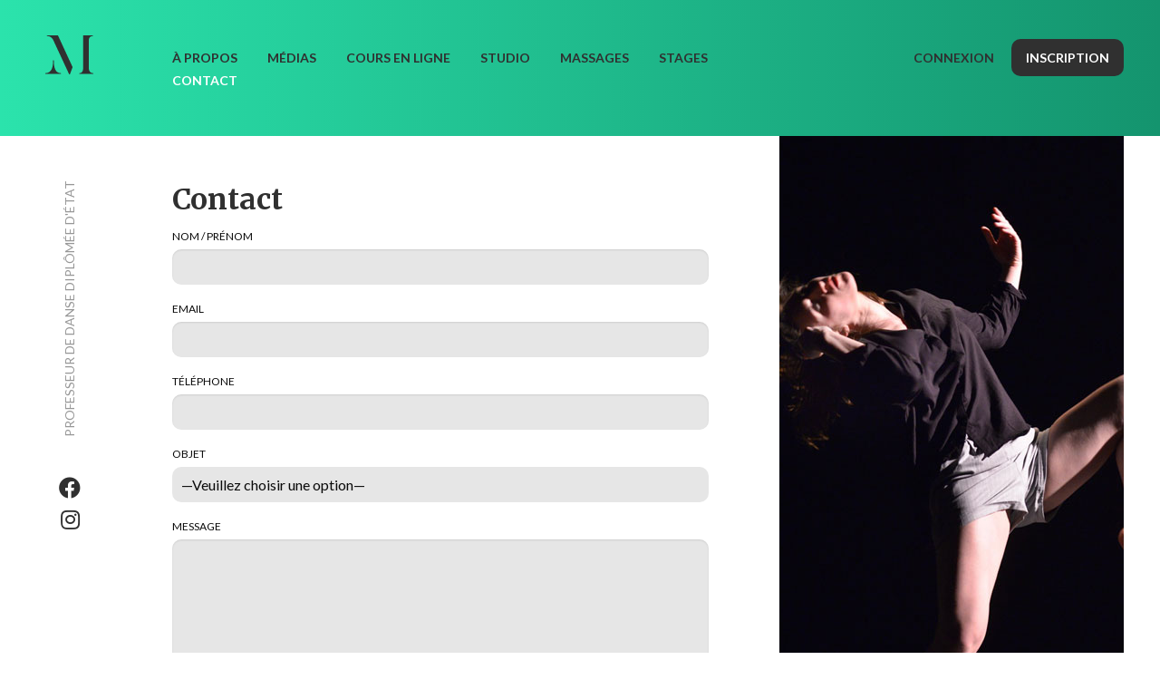

--- FILE ---
content_type: text/html; charset=UTF-8
request_url: https://www.margotcouturier.fr/contact/
body_size: 18027
content:

<!DOCTYPE html>
<html lang="fr-FR" class="no-js">
<head>
	<meta charset="UTF-8">
	<meta name="viewport" content="width=device-width, initial-scale=1">
	<meta http-equiv="X-UA-Compatible" content="IE=edge,chrome=1">
    <title>Contact | Margot Couturier</title>
	<!-- <link rel="profile" href="https://gmpg.org/xfn/11"> -->
	<link rel="pingback" href="https://www.margotcouturier.fr/xmlrpc.php">
    <link rel="stylesheet" href="https://www.margotcouturier.fr/wp-content/themes/margot/css/foundation.min.css">
    <link href="https://fonts.googleapis.com/css2?family=Lato:ital,wght@0,300;0,400;0,700;1,300;1,400;1,700&family=Merriweather:wght@700&display=swap" rel="stylesheet">
    <link rel="stylesheet" href="https://www.margotcouturier.fr/wp-content/themes/margot/fonts/fontawesome/all.css">
    <link rel="stylesheet" type="text/css" href="https://www.margotcouturier.fr/wp-content/themes/margot/fonts/flaticon/flaticon.css">
    <!-- <link rel="stylesheet" href="https://www.margotcouturier.fr/wp-content/themes/margot/css/magnific-popup.css"> -->
    <link rel="stylesheet" href="https://www.margotcouturier.fr/wp-content/themes/margot/style.css">
    <!--[if IE]>
        <link rel="stylesheet" type="text/css" href="https://www.margotcouturier.fr/wp-content/themes/margot/ie.css" />
    <![endif]-->
    <!-- Icons -->
    <link rel="shortcut icon" href="/favicon.ico" type="image/x-icon" />
    <link rel="apple-touch-icon" sizes="57x57" href="/apple-touch-icon-57x57.png">
    <link rel="apple-touch-icon" sizes="60x60" href="/apple-touch-icon-60x60.png">
    <link rel="apple-touch-icon" sizes="72x72" href="/apple-touch-icon-72x72.png">
    <link rel="apple-touch-icon" sizes="76x76" href="/apple-touch-icon-76x76.png">
    <link rel="apple-touch-icon" sizes="114x114" href="/apple-touch-icon-114x114.png">
    <link rel="apple-touch-icon" sizes="120x120" href="/apple-touch-icon-120x120.png">
    <link rel="apple-touch-icon" sizes="144x144" href="/apple-touch-icon-144x144.png">
    <link rel="apple-touch-icon" sizes="152x152" href="/apple-touch-icon-152x152.png">
    <link rel="apple-touch-icon" sizes="180x180" href="/apple-touch-icon-180x180.png">
    <link rel="icon" type="image/png" href="/favicon-16x16.png" sizes="16x16">
    <link rel="icon" type="image/png" href="/favicon-32x32.png" sizes="32x32">
    <link rel="icon" type="image/png" href="/favicon-96x96.png" sizes="96x96">
    <link rel="icon" type="image/png" href="/android-chrome-192x192.png" sizes="192x192">
    <meta name="msapplication-square70x70logo" content="/smalltile.png" />
    <meta name="msapplication-square150x150logo" content="/mediumtile.png" />
    <meta name="msapplication-square310x310logo" content="/largetile.png" />
    
    <script defer src="https://www.margotcouturier.fr/wp-content/themes/margot/js/modernizr.js"></script>
    <!--[if lt IE 9]>
        <script src="https://html5shiv.googlecode.com/svn/trunk/html5.js"></script>
        <script>window.html5 || document.write('<script src="https://www.margotcouturier.fr/wp-content/themes/margot/js/html5shiv.js"><\/script>')</script>
    <![endif]-->
    
    <!-- Global site tag (gtag.js) - Google Analytics -->
    <script async src="https://www.googletagmanager.com/gtag/js?id=UA-180449968-1"></script>
    <script>
      window.dataLayer = window.dataLayer || [];
      function gtag(){dataLayer.push(arguments);}
      gtag('js', new Date());
      gtag('config', 'UA-180449968-1');
    </script>

    	<meta name='robots' content='max-image-preview:large' />
<link rel="alternate" type="application/rss+xml" title="Margot Couturier &raquo; Flux" href="https://www.margotcouturier.fr/feed/" />
<link rel="alternate" type="application/rss+xml" title="Margot Couturier &raquo; Flux des commentaires" href="https://www.margotcouturier.fr/comments/feed/" />
<link rel="alternate" title="oEmbed (JSON)" type="application/json+oembed" href="https://www.margotcouturier.fr/wp-json/oembed/1.0/embed?url=https%3A%2F%2Fwww.margotcouturier.fr%2Fcontact%2F" />
<link rel="alternate" title="oEmbed (XML)" type="text/xml+oembed" href="https://www.margotcouturier.fr/wp-json/oembed/1.0/embed?url=https%3A%2F%2Fwww.margotcouturier.fr%2Fcontact%2F&#038;format=xml" />
<style id='wp-img-auto-sizes-contain-inline-css' type='text/css'>
img:is([sizes=auto i],[sizes^="auto," i]){contain-intrinsic-size:3000px 1500px}
/*# sourceURL=wp-img-auto-sizes-contain-inline-css */
</style>
<style id='wp-emoji-styles-inline-css' type='text/css'>

	img.wp-smiley, img.emoji {
		display: inline !important;
		border: none !important;
		box-shadow: none !important;
		height: 1em !important;
		width: 1em !important;
		margin: 0 0.07em !important;
		vertical-align: -0.1em !important;
		background: none !important;
		padding: 0 !important;
	}
/*# sourceURL=wp-emoji-styles-inline-css */
</style>
<style id='wp-block-library-inline-css' type='text/css'>
:root{--wp-block-synced-color:#7a00df;--wp-block-synced-color--rgb:122,0,223;--wp-bound-block-color:var(--wp-block-synced-color);--wp-editor-canvas-background:#ddd;--wp-admin-theme-color:#007cba;--wp-admin-theme-color--rgb:0,124,186;--wp-admin-theme-color-darker-10:#006ba1;--wp-admin-theme-color-darker-10--rgb:0,107,160.5;--wp-admin-theme-color-darker-20:#005a87;--wp-admin-theme-color-darker-20--rgb:0,90,135;--wp-admin-border-width-focus:2px}@media (min-resolution:192dpi){:root{--wp-admin-border-width-focus:1.5px}}.wp-element-button{cursor:pointer}:root .has-very-light-gray-background-color{background-color:#eee}:root .has-very-dark-gray-background-color{background-color:#313131}:root .has-very-light-gray-color{color:#eee}:root .has-very-dark-gray-color{color:#313131}:root .has-vivid-green-cyan-to-vivid-cyan-blue-gradient-background{background:linear-gradient(135deg,#00d084,#0693e3)}:root .has-purple-crush-gradient-background{background:linear-gradient(135deg,#34e2e4,#4721fb 50%,#ab1dfe)}:root .has-hazy-dawn-gradient-background{background:linear-gradient(135deg,#faaca8,#dad0ec)}:root .has-subdued-olive-gradient-background{background:linear-gradient(135deg,#fafae1,#67a671)}:root .has-atomic-cream-gradient-background{background:linear-gradient(135deg,#fdd79a,#004a59)}:root .has-nightshade-gradient-background{background:linear-gradient(135deg,#330968,#31cdcf)}:root .has-midnight-gradient-background{background:linear-gradient(135deg,#020381,#2874fc)}:root{--wp--preset--font-size--normal:16px;--wp--preset--font-size--huge:42px}.has-regular-font-size{font-size:1em}.has-larger-font-size{font-size:2.625em}.has-normal-font-size{font-size:var(--wp--preset--font-size--normal)}.has-huge-font-size{font-size:var(--wp--preset--font-size--huge)}.has-text-align-center{text-align:center}.has-text-align-left{text-align:left}.has-text-align-right{text-align:right}.has-fit-text{white-space:nowrap!important}#end-resizable-editor-section{display:none}.aligncenter{clear:both}.items-justified-left{justify-content:flex-start}.items-justified-center{justify-content:center}.items-justified-right{justify-content:flex-end}.items-justified-space-between{justify-content:space-between}.screen-reader-text{border:0;clip-path:inset(50%);height:1px;margin:-1px;overflow:hidden;padding:0;position:absolute;width:1px;word-wrap:normal!important}.screen-reader-text:focus{background-color:#ddd;clip-path:none;color:#444;display:block;font-size:1em;height:auto;left:5px;line-height:normal;padding:15px 23px 14px;text-decoration:none;top:5px;width:auto;z-index:100000}html :where(.has-border-color){border-style:solid}html :where([style*=border-top-color]){border-top-style:solid}html :where([style*=border-right-color]){border-right-style:solid}html :where([style*=border-bottom-color]){border-bottom-style:solid}html :where([style*=border-left-color]){border-left-style:solid}html :where([style*=border-width]){border-style:solid}html :where([style*=border-top-width]){border-top-style:solid}html :where([style*=border-right-width]){border-right-style:solid}html :where([style*=border-bottom-width]){border-bottom-style:solid}html :where([style*=border-left-width]){border-left-style:solid}html :where(img[class*=wp-image-]){height:auto;max-width:100%}:where(figure){margin:0 0 1em}html :where(.is-position-sticky){--wp-admin--admin-bar--position-offset:var(--wp-admin--admin-bar--height,0px)}@media screen and (max-width:600px){html :where(.is-position-sticky){--wp-admin--admin-bar--position-offset:0px}}

/*# sourceURL=wp-block-library-inline-css */
</style><style id='global-styles-inline-css' type='text/css'>
:root{--wp--preset--aspect-ratio--square: 1;--wp--preset--aspect-ratio--4-3: 4/3;--wp--preset--aspect-ratio--3-4: 3/4;--wp--preset--aspect-ratio--3-2: 3/2;--wp--preset--aspect-ratio--2-3: 2/3;--wp--preset--aspect-ratio--16-9: 16/9;--wp--preset--aspect-ratio--9-16: 9/16;--wp--preset--color--black: #000000;--wp--preset--color--cyan-bluish-gray: #abb8c3;--wp--preset--color--white: #ffffff;--wp--preset--color--pale-pink: #f78da7;--wp--preset--color--vivid-red: #cf2e2e;--wp--preset--color--luminous-vivid-orange: #ff6900;--wp--preset--color--luminous-vivid-amber: #fcb900;--wp--preset--color--light-green-cyan: #7bdcb5;--wp--preset--color--vivid-green-cyan: #00d084;--wp--preset--color--pale-cyan-blue: #8ed1fc;--wp--preset--color--vivid-cyan-blue: #0693e3;--wp--preset--color--vivid-purple: #9b51e0;--wp--preset--gradient--vivid-cyan-blue-to-vivid-purple: linear-gradient(135deg,rgb(6,147,227) 0%,rgb(155,81,224) 100%);--wp--preset--gradient--light-green-cyan-to-vivid-green-cyan: linear-gradient(135deg,rgb(122,220,180) 0%,rgb(0,208,130) 100%);--wp--preset--gradient--luminous-vivid-amber-to-luminous-vivid-orange: linear-gradient(135deg,rgb(252,185,0) 0%,rgb(255,105,0) 100%);--wp--preset--gradient--luminous-vivid-orange-to-vivid-red: linear-gradient(135deg,rgb(255,105,0) 0%,rgb(207,46,46) 100%);--wp--preset--gradient--very-light-gray-to-cyan-bluish-gray: linear-gradient(135deg,rgb(238,238,238) 0%,rgb(169,184,195) 100%);--wp--preset--gradient--cool-to-warm-spectrum: linear-gradient(135deg,rgb(74,234,220) 0%,rgb(151,120,209) 20%,rgb(207,42,186) 40%,rgb(238,44,130) 60%,rgb(251,105,98) 80%,rgb(254,248,76) 100%);--wp--preset--gradient--blush-light-purple: linear-gradient(135deg,rgb(255,206,236) 0%,rgb(152,150,240) 100%);--wp--preset--gradient--blush-bordeaux: linear-gradient(135deg,rgb(254,205,165) 0%,rgb(254,45,45) 50%,rgb(107,0,62) 100%);--wp--preset--gradient--luminous-dusk: linear-gradient(135deg,rgb(255,203,112) 0%,rgb(199,81,192) 50%,rgb(65,88,208) 100%);--wp--preset--gradient--pale-ocean: linear-gradient(135deg,rgb(255,245,203) 0%,rgb(182,227,212) 50%,rgb(51,167,181) 100%);--wp--preset--gradient--electric-grass: linear-gradient(135deg,rgb(202,248,128) 0%,rgb(113,206,126) 100%);--wp--preset--gradient--midnight: linear-gradient(135deg,rgb(2,3,129) 0%,rgb(40,116,252) 100%);--wp--preset--font-size--small: 13px;--wp--preset--font-size--medium: 20px;--wp--preset--font-size--large: 36px;--wp--preset--font-size--x-large: 42px;--wp--preset--spacing--20: 0.44rem;--wp--preset--spacing--30: 0.67rem;--wp--preset--spacing--40: 1rem;--wp--preset--spacing--50: 1.5rem;--wp--preset--spacing--60: 2.25rem;--wp--preset--spacing--70: 3.38rem;--wp--preset--spacing--80: 5.06rem;--wp--preset--shadow--natural: 6px 6px 9px rgba(0, 0, 0, 0.2);--wp--preset--shadow--deep: 12px 12px 50px rgba(0, 0, 0, 0.4);--wp--preset--shadow--sharp: 6px 6px 0px rgba(0, 0, 0, 0.2);--wp--preset--shadow--outlined: 6px 6px 0px -3px rgb(255, 255, 255), 6px 6px rgb(0, 0, 0);--wp--preset--shadow--crisp: 6px 6px 0px rgb(0, 0, 0);}:where(.is-layout-flex){gap: 0.5em;}:where(.is-layout-grid){gap: 0.5em;}body .is-layout-flex{display: flex;}.is-layout-flex{flex-wrap: wrap;align-items: center;}.is-layout-flex > :is(*, div){margin: 0;}body .is-layout-grid{display: grid;}.is-layout-grid > :is(*, div){margin: 0;}:where(.wp-block-columns.is-layout-flex){gap: 2em;}:where(.wp-block-columns.is-layout-grid){gap: 2em;}:where(.wp-block-post-template.is-layout-flex){gap: 1.25em;}:where(.wp-block-post-template.is-layout-grid){gap: 1.25em;}.has-black-color{color: var(--wp--preset--color--black) !important;}.has-cyan-bluish-gray-color{color: var(--wp--preset--color--cyan-bluish-gray) !important;}.has-white-color{color: var(--wp--preset--color--white) !important;}.has-pale-pink-color{color: var(--wp--preset--color--pale-pink) !important;}.has-vivid-red-color{color: var(--wp--preset--color--vivid-red) !important;}.has-luminous-vivid-orange-color{color: var(--wp--preset--color--luminous-vivid-orange) !important;}.has-luminous-vivid-amber-color{color: var(--wp--preset--color--luminous-vivid-amber) !important;}.has-light-green-cyan-color{color: var(--wp--preset--color--light-green-cyan) !important;}.has-vivid-green-cyan-color{color: var(--wp--preset--color--vivid-green-cyan) !important;}.has-pale-cyan-blue-color{color: var(--wp--preset--color--pale-cyan-blue) !important;}.has-vivid-cyan-blue-color{color: var(--wp--preset--color--vivid-cyan-blue) !important;}.has-vivid-purple-color{color: var(--wp--preset--color--vivid-purple) !important;}.has-black-background-color{background-color: var(--wp--preset--color--black) !important;}.has-cyan-bluish-gray-background-color{background-color: var(--wp--preset--color--cyan-bluish-gray) !important;}.has-white-background-color{background-color: var(--wp--preset--color--white) !important;}.has-pale-pink-background-color{background-color: var(--wp--preset--color--pale-pink) !important;}.has-vivid-red-background-color{background-color: var(--wp--preset--color--vivid-red) !important;}.has-luminous-vivid-orange-background-color{background-color: var(--wp--preset--color--luminous-vivid-orange) !important;}.has-luminous-vivid-amber-background-color{background-color: var(--wp--preset--color--luminous-vivid-amber) !important;}.has-light-green-cyan-background-color{background-color: var(--wp--preset--color--light-green-cyan) !important;}.has-vivid-green-cyan-background-color{background-color: var(--wp--preset--color--vivid-green-cyan) !important;}.has-pale-cyan-blue-background-color{background-color: var(--wp--preset--color--pale-cyan-blue) !important;}.has-vivid-cyan-blue-background-color{background-color: var(--wp--preset--color--vivid-cyan-blue) !important;}.has-vivid-purple-background-color{background-color: var(--wp--preset--color--vivid-purple) !important;}.has-black-border-color{border-color: var(--wp--preset--color--black) !important;}.has-cyan-bluish-gray-border-color{border-color: var(--wp--preset--color--cyan-bluish-gray) !important;}.has-white-border-color{border-color: var(--wp--preset--color--white) !important;}.has-pale-pink-border-color{border-color: var(--wp--preset--color--pale-pink) !important;}.has-vivid-red-border-color{border-color: var(--wp--preset--color--vivid-red) !important;}.has-luminous-vivid-orange-border-color{border-color: var(--wp--preset--color--luminous-vivid-orange) !important;}.has-luminous-vivid-amber-border-color{border-color: var(--wp--preset--color--luminous-vivid-amber) !important;}.has-light-green-cyan-border-color{border-color: var(--wp--preset--color--light-green-cyan) !important;}.has-vivid-green-cyan-border-color{border-color: var(--wp--preset--color--vivid-green-cyan) !important;}.has-pale-cyan-blue-border-color{border-color: var(--wp--preset--color--pale-cyan-blue) !important;}.has-vivid-cyan-blue-border-color{border-color: var(--wp--preset--color--vivid-cyan-blue) !important;}.has-vivid-purple-border-color{border-color: var(--wp--preset--color--vivid-purple) !important;}.has-vivid-cyan-blue-to-vivid-purple-gradient-background{background: var(--wp--preset--gradient--vivid-cyan-blue-to-vivid-purple) !important;}.has-light-green-cyan-to-vivid-green-cyan-gradient-background{background: var(--wp--preset--gradient--light-green-cyan-to-vivid-green-cyan) !important;}.has-luminous-vivid-amber-to-luminous-vivid-orange-gradient-background{background: var(--wp--preset--gradient--luminous-vivid-amber-to-luminous-vivid-orange) !important;}.has-luminous-vivid-orange-to-vivid-red-gradient-background{background: var(--wp--preset--gradient--luminous-vivid-orange-to-vivid-red) !important;}.has-very-light-gray-to-cyan-bluish-gray-gradient-background{background: var(--wp--preset--gradient--very-light-gray-to-cyan-bluish-gray) !important;}.has-cool-to-warm-spectrum-gradient-background{background: var(--wp--preset--gradient--cool-to-warm-spectrum) !important;}.has-blush-light-purple-gradient-background{background: var(--wp--preset--gradient--blush-light-purple) !important;}.has-blush-bordeaux-gradient-background{background: var(--wp--preset--gradient--blush-bordeaux) !important;}.has-luminous-dusk-gradient-background{background: var(--wp--preset--gradient--luminous-dusk) !important;}.has-pale-ocean-gradient-background{background: var(--wp--preset--gradient--pale-ocean) !important;}.has-electric-grass-gradient-background{background: var(--wp--preset--gradient--electric-grass) !important;}.has-midnight-gradient-background{background: var(--wp--preset--gradient--midnight) !important;}.has-small-font-size{font-size: var(--wp--preset--font-size--small) !important;}.has-medium-font-size{font-size: var(--wp--preset--font-size--medium) !important;}.has-large-font-size{font-size: var(--wp--preset--font-size--large) !important;}.has-x-large-font-size{font-size: var(--wp--preset--font-size--x-large) !important;}
/*# sourceURL=global-styles-inline-css */
</style>

<style id='classic-theme-styles-inline-css' type='text/css'>
/*! This file is auto-generated */
.wp-block-button__link{color:#fff;background-color:#32373c;border-radius:9999px;box-shadow:none;text-decoration:none;padding:calc(.667em + 2px) calc(1.333em + 2px);font-size:1.125em}.wp-block-file__button{background:#32373c;color:#fff;text-decoration:none}
/*# sourceURL=/wp-includes/css/classic-themes.min.css */
</style>
<link rel='stylesheet' id='contact-form-7-css' href='https://www.margotcouturier.fr/wp-content/plugins/contact-form-7/includes/css/styles.css?ver=6.1.4' type='text/css' media='all' />
<link rel='stylesheet' id='google_business_reviews_rating_wp_css-css' href='https://www.margotcouturier.fr/wp-content/plugins/g-business-reviews-rating/wp/css/css.css?ver=2009fe4c299dffefe9285e5dd3e8c760' type='text/css' media='all' />
<link rel='stylesheet' id='pmpro_frontend_base-css' href='https://www.margotcouturier.fr/wp-content/plugins/paid-memberships-pro/css/frontend/base.css?ver=3.6' type='text/css' media='all' />
<link rel='stylesheet' id='pmpro_frontend_variation_1-css' href='https://www.margotcouturier.fr/wp-content/plugins/paid-memberships-pro/css/frontend/variation_1.css?ver=3.6' type='text/css' media='all' />
<script type="text/javascript" src="https://www.margotcouturier.fr/wp-content/themes/margot/js/jquery.js?ver=3.4.1" id="jquery-js"></script>
<script type="text/javascript" src="https://www.margotcouturier.fr/wp-content/plugins/g-business-reviews-rating/wp/js/js.js?ver=2009fe4c299dffefe9285e5dd3e8c760" id="google_business_reviews_rating_wp_js-js"></script>
<script type="text/javascript" id="wpgmza_data-js-extra">
/* <![CDATA[ */
var wpgmza_google_api_status = {"message":"Enqueued","code":"ENQUEUED"};
//# sourceURL=wpgmza_data-js-extra
/* ]]> */
</script>
<script type="text/javascript" src="https://www.margotcouturier.fr/wp-content/plugins/wp-google-maps/wpgmza_data.js?ver=2009fe4c299dffefe9285e5dd3e8c760" id="wpgmza_data-js"></script>
<script type="text/javascript" src="https://www.margotcouturier.fr/wp-content/themes/margot/js/what-input.js?ver=5.2.3" id="whatinput-js"></script>
<script type="text/javascript" src="https://www.margotcouturier.fr/wp-content/themes/margot/js/foundation.min.js?ver=6.6.3" id="foundation-js"></script>
<link rel="https://api.w.org/" href="https://www.margotcouturier.fr/wp-json/" /><link rel="alternate" title="JSON" type="application/json" href="https://www.margotcouturier.fr/wp-json/wp/v2/pages/11" /><link rel="EditURI" type="application/rsd+xml" title="RSD" href="https://www.margotcouturier.fr/xmlrpc.php?rsd" />
<link rel="canonical" href="https://www.margotcouturier.fr/contact/" />
<style id="pmpro_colors">:root {
	--pmpro--color--base: #ffffff;
	--pmpro--color--contrast: #222222;
	--pmpro--color--accent: #0c3d54;
	--pmpro--color--accent--variation: hsl( 199,75%,28.5% );
	--pmpro--color--border--variation: hsl( 0,0%,91% );
}</style><style type="text/css">.recentcomments a{display:inline !important;padding:0 !important;margin:0 !important;}</style><link rel='stylesheet' id='fontawesome-css' href='https://use.fontawesome.com/releases/v5.15.4/css/all.css?ver=2009fe4c299dffefe9285e5dd3e8c760' type='text/css' media='all' />
<link rel='stylesheet' id='fontawesome-polyfill-css' href='https://www.margotcouturier.fr/wp-content/plugins/wp-google-maps/css/polyfill/fa-4to5.css?ver=2009fe4c299dffefe9285e5dd3e8c760' type='text/css' media='all' />
<link rel='stylesheet' id='wpgmza-common-css' href='https://www.margotcouturier.fr/wp-content/plugins/wp-google-maps/css/common.css?ver=10.0.05+pro-8.1.22' type='text/css' media='all' />
<link rel='stylesheet' id='remodal-css' href='https://www.margotcouturier.fr/wp-content/plugins/wp-google-maps/lib/remodal.css?ver=2009fe4c299dffefe9285e5dd3e8c760' type='text/css' media='all' />
<link rel='stylesheet' id='remodal-default-theme-css' href='https://www.margotcouturier.fr/wp-content/plugins/wp-google-maps/lib/remodal-default-theme.css?ver=2009fe4c299dffefe9285e5dd3e8c760' type='text/css' media='all' />
<link rel='stylesheet' id='datatables-css' href='https://www.margotcouturier.fr/wp-content/plugins/wp-google-maps/css/jquery.dataTables.min.css?ver=2009fe4c299dffefe9285e5dd3e8c760' type='text/css' media='all' />
<link rel='stylesheet' id='wpgmza-ui-default-css' href='https://www.margotcouturier.fr/wp-content/plugins/wp-google-maps/css/styles/default.css?ver=10.0.05+pro-8.1.22' type='text/css' media='all' />
<link rel='stylesheet' id='owl-carousel_style-css' href='https://www.margotcouturier.fr/wp-content/plugins/wp-google-maps/lib/owl.carousel.min.css?ver=8.1.22' type='text/css' media='all' />
<link rel='stylesheet' id='owl-carousel_style__default_theme-css' href='https://www.margotcouturier.fr/wp-content/plugins/wp-google-maps/lib/owl.theme.default.min.css?ver=8.1.22' type='text/css' media='all' />
<link rel='stylesheet' id='owl_carousel_style_theme_select-css' href='https://www.margotcouturier.fr/wp-content/plugins/wp-google-maps-pro/css/carousel_sky.css?ver=8.1.22' type='text/css' media='all' />
<link rel='stylesheet' id='featherlight-css' href='https://www.margotcouturier.fr/wp-content/plugins/wp-google-maps-pro/lib/featherlight.min.css?ver=8.1.22' type='text/css' media='all' />
<link rel='stylesheet' id='wpgmaps_datatables_responsive-style-css' href='https://www.margotcouturier.fr/wp-content/plugins/wp-google-maps-pro/lib/dataTables.responsive.css?ver=8.1.22' type='text/css' media='all' />
<link rel='stylesheet' id='wpgmaps-admin-style-css' href='https://www.margotcouturier.fr/wp-content/plugins/wp-google-maps-pro/css/wpgmaps-admin.css?ver=2009fe4c299dffefe9285e5dd3e8c760' type='text/css' media='all' />
<link rel='stylesheet' id='wpgmaps-style-pro-css' href='https://www.margotcouturier.fr/wp-content/plugins/wp-google-maps-pro/css/wpgmza_style_pro.css?ver=8.1.22' type='text/css' media='all' />
<style id='wpgmaps-style-pro-inline-css' type='text/css'>
.wpgmza_map img { max-width:none; }
        .wpgmza_widget { overflow: auto; }
/*# sourceURL=wpgmaps-style-pro-inline-css */
</style>
<link rel='stylesheet' id='wpgmza_legacy_modern_pro_style-css' href='https://www.margotcouturier.fr/wp-content/plugins/wp-google-maps-pro/css/styles/legacy-modern.css?ver=2009fe4c299dffefe9285e5dd3e8c760' type='text/css' media='all' />
</head>

<body data-rsssl=1 class="pmpro-variation_1 wp-singular page-template page-template-page-contact page-template-page-contact-php page page-id-11 wp-theme-margot pmpro-body-has-access">
    <header class="header">
		<nav class="nav">
            <div class="grid-container">
                <div class="grid-x grid-padding-x">
                    <div class="large-1 show-for-large cell">
                        <div class="nav__logo">
    <a href="https://www.margotcouturier.fr/" rel="home" title="Margot Couturier, Danseuse professionnelle, Professeur de danse contemporaine, pilates, yoga et massages bien-être">
        <svg version="1.1" xmlns="http://www.w3.org/2000/svg" xmlns:xlink="http://www.w3.org/1999/xlink" x="0px" y="0px"
     viewBox="0 0 283.5 232" enable-background="new 0 0 283.5 232" xml:space="preserve">
<g>
    <path class="logosvg" d="M92.1,224.9v4.2H0v-4.2c40,0,45.9-40,45.9-76.8h4.2C50.1,185.8,55.6,224.9,92.1,224.9z M74.5,0l86.6,189.1l-16,43h-4.2
        l-95.4-207C33.2,4.9,17.6,4.9,9.8,4.2V0H74.5z M283.5,224.9v4.2h-83.3v-4.2c13.7,0,23.4-7.5,23.4-33.9V0h57.9v4.2
        c-14,0-25.1,6.5-25.1,28.6V191C256.4,217.4,269.5,224.9,283.5,224.9z"/>
</g>
</svg>    </a>
</div>                    </div>

                    <div class="large-auto show-for-large cell" id="fullmenu">
                        <div class="menu-principal-container"><ul id="menu-principal" class="principal"><li id="menu-item-27" class="menu-item menu-item-type-post_type menu-item-object-page menu-item-27"><a href="https://www.margotcouturier.fr/a-propos/">À propos</a></li>
<li id="menu-item-25" class="menu-item menu-item-type-post_type menu-item-object-page menu-item-25"><a href="https://www.margotcouturier.fr/medias/">Médias</a></li>
<li id="menu-item-26" class="menu-item menu-item-type-post_type menu-item-object-page menu-item-26"><a href="https://www.margotcouturier.fr/cours-en-ligne/">Cours en ligne</a></li>
<li id="menu-item-1393" class="menu-item menu-item-type-post_type menu-item-object-page menu-item-1393"><a href="https://www.margotcouturier.fr/studio/">Studio</a></li>
<li id="menu-item-23" class="menu-item menu-item-type-post_type menu-item-object-page menu-item-23"><a href="https://www.margotcouturier.fr/massages/">Massages</a></li>
<li id="menu-item-1011" class="menu-item menu-item-type-post_type menu-item-object-page menu-item-1011"><a href="https://www.margotcouturier.fr/retraite-sonotherapie-yoga-du-6-au-9-juillet-2023/">Stages</a></li>
<li id="menu-item-24" class="menu-item menu-item-type-post_type menu-item-object-page current-menu-item page_item page-item-11 current_page_item menu-item-24"><a href="https://www.margotcouturier.fr/contact/" aria-current="page">Contact</a></li>
</ul></div>                    </div>
                    <div class="large-shrink show-for-large cell" id="usermenu">
                        <ul id="menu-utilisateur" class="user">
                <li>
            <a href="https://www.margotcouturier.fr/connexion/">Connexion</a>
        </li>
        <li>
            <a class="btn btn__menu btn--rounded" href="https://www.margotcouturier.fr/compte/inscription/">Inscription</a>
        </li>
    </ul>
                    </div>

                    <div class="small-12 hide-for-large cell">
                        <div class="mobile__logo">
                            <a href="https://www.margotcouturier.fr/" rel="home" title="Margot Couturier, Danseuse professionnelle, Professeur de danse contemporaine, pilates, yoga et massages bien-être">
                                <svg version="1.1" xmlns="http://www.w3.org/2000/svg" xmlns:xlink="http://www.w3.org/1999/xlink" x="0px" y="0px"
     viewBox="0 0 283.5 232" enable-background="new 0 0 283.5 232" xml:space="preserve">
<g>
    <path class="logosvg" d="M92.1,224.9v4.2H0v-4.2c40,0,45.9-40,45.9-76.8h4.2C50.1,185.8,55.6,224.9,92.1,224.9z M74.5,0l86.6,189.1l-16,43h-4.2
        l-95.4-207C33.2,4.9,17.6,4.9,9.8,4.2V0H74.5z M283.5,224.9v4.2h-83.3v-4.2c13.7,0,23.4-7.5,23.4-33.9V0h57.9v4.2
        c-14,0-25.1,6.5-25.1,28.6V191C256.4,217.4,269.5,224.9,283.5,224.9z"/>
</g>
</svg>                            </a>
                        </div>

                        <div class="mobile__menu" data-open="mobilemenu">
                            <i class="fas fa-bars"></i>
                        </div>
                        <div class="reveal" id="mobilemenu" data-reveal>
                            <div class="mobile__logo">
                                <a href="https://www.margotcouturier.fr/" rel="home" title="Margot Couturier, Danseuse professionnelle, Professeur de danse contemporaine, pilates, yoga et massages bien-être">
                                    <svg version="1.1" xmlns="http://www.w3.org/2000/svg" xmlns:xlink="http://www.w3.org/1999/xlink" x="0px" y="0px"
     viewBox="0 0 283.5 232" enable-background="new 0 0 283.5 232" xml:space="preserve">
<g>
    <path class="logosvg" d="M92.1,224.9v4.2H0v-4.2c40,0,45.9-40,45.9-76.8h4.2C50.1,185.8,55.6,224.9,92.1,224.9z M74.5,0l86.6,189.1l-16,43h-4.2
        l-95.4-207C33.2,4.9,17.6,4.9,9.8,4.2V0H74.5z M283.5,224.9v4.2h-83.3v-4.2c13.7,0,23.4-7.5,23.4-33.9V0h57.9v4.2
        c-14,0-25.1,6.5-25.1,28.6V191C256.4,217.4,269.5,224.9,283.5,224.9z"/>
</g>
</svg>                                </a>
                            </div>
                            <div class="menu-principal-container"><ul id="menu-principal-1" class="principal"><li class="menu-item menu-item-type-post_type menu-item-object-page menu-item-27"><a href="https://www.margotcouturier.fr/a-propos/">À propos</a></li>
<li class="menu-item menu-item-type-post_type menu-item-object-page menu-item-25"><a href="https://www.margotcouturier.fr/medias/">Médias</a></li>
<li class="menu-item menu-item-type-post_type menu-item-object-page menu-item-26"><a href="https://www.margotcouturier.fr/cours-en-ligne/">Cours en ligne</a></li>
<li class="menu-item menu-item-type-post_type menu-item-object-page menu-item-1393"><a href="https://www.margotcouturier.fr/studio/">Studio</a></li>
<li class="menu-item menu-item-type-post_type menu-item-object-page menu-item-23"><a href="https://www.margotcouturier.fr/massages/">Massages</a></li>
<li class="menu-item menu-item-type-post_type menu-item-object-page menu-item-1011"><a href="https://www.margotcouturier.fr/retraite-sonotherapie-yoga-du-6-au-9-juillet-2023/">Stages</a></li>
<li class="menu-item menu-item-type-post_type menu-item-object-page current-menu-item page_item page-item-11 current_page_item menu-item-24"><a href="https://www.margotcouturier.fr/contact/" aria-current="page">Contact</a></li>
</ul></div>                            <ul id="menu-utilisateur" class="user">
                <li>
            <a href="https://www.margotcouturier.fr/connexion/">Connexion</a>
        </li>
        <li>
            <a class="btn btn__menu btn--rounded" href="https://www.margotcouturier.fr/compte/inscription/">Inscription</a>
        </li>
    </ul>
                            <button class="close-button" data-close aria-label="Close modal" type="button">
                                <span aria-hidden="true"><i class="fas fa-times"></i></span>
                            </button>
                        </div>
                    </div>
                </div>
            </div>
		</nav>
    </header>


<section class="area area--white">
    <div class="grid-container">
        <div class="grid-x grid-padding-x">
            <div class="small-12 large-1 show-for-large cell">
                <div class="nav__desc">
    <span>Professeur de danse diplômée d'état</span>
    <ul class="socials">

<li class="facebook"><a href="https://www.facebook.com/margot.couturier.37" target="_blank"><i class="fab fa-facebook"></i></a></li><li class="instagram"><a href="https://www.instagram.com/margotcouturier" target="_blank"><i class="fab fa-instagram"></i></a></li>
</ul></div>            </div>

            <div class="large-auto cell">
                <article id="post-11" class="post-11 page type-page status-publish has-post-thumbnail hentry pmpro-has-access">
                    <h1>Contact</h1>
                    
<div class="wpcf7 no-js" id="wpcf7-f74-p11-o1" lang="fr-FR" dir="ltr" data-wpcf7-id="74">
<div class="screen-reader-response"><p role="status" aria-live="polite" aria-atomic="true"></p> <ul></ul></div>
<form action="/contact/#wpcf7-f74-p11-o1" method="post" class="wpcf7-form init" aria-label="Formulaire de contact" novalidate="novalidate" data-status="init">
<fieldset class="hidden-fields-container"><input type="hidden" name="_wpcf7" value="74" /><input type="hidden" name="_wpcf7_version" value="6.1.4" /><input type="hidden" name="_wpcf7_locale" value="fr_FR" /><input type="hidden" name="_wpcf7_unit_tag" value="wpcf7-f74-p11-o1" /><input type="hidden" name="_wpcf7_container_post" value="11" /><input type="hidden" name="_wpcf7_posted_data_hash" value="" /><input type="hidden" name="_wpcf7_recaptcha_response" value="" />
</fieldset>
<p><label>Nom / Prénom</label><span class="wpcf7-form-control-wrap" data-name="your-name"><input size="40" maxlength="400" class="wpcf7-form-control wpcf7-text wpcf7-validates-as-required" aria-required="true" aria-invalid="false" value="" type="text" name="your-name" /></span><label>Email</label><span class="wpcf7-form-control-wrap" data-name="your-email"><input size="40" maxlength="400" class="wpcf7-form-control wpcf7-email wpcf7-validates-as-required wpcf7-text wpcf7-validates-as-email" aria-required="true" aria-invalid="false" value="" type="email" name="your-email" /></span><label>Téléphone</label><span class="wpcf7-form-control-wrap" data-name="your-tel"><input size="40" maxlength="400" class="wpcf7-form-control wpcf7-tel wpcf7-validates-as-required wpcf7-text wpcf7-validates-as-tel" aria-required="true" aria-invalid="false" value="" type="tel" name="your-tel" /></span><label>Objet</label><span class="wpcf7-form-control-wrap" data-name="your-subject"><select class="wpcf7-form-control wpcf7-select wpcf7-validates-as-required" aria-required="true" aria-invalid="false" name="your-subject"><option value="">&#8212;Veuillez choisir une option&#8212;</option><option value="Danse">Danse</option><option value="Yoga">Yoga</option><option value="Pilates">Pilates</option><option value="Cours en ligne">Cours en ligne</option><option value="Massage">Massage</option><option value="Autre">Autre</option></select></span><label>Message</label><span class="wpcf7-form-control-wrap" data-name="your-message"><textarea cols="40" rows="10" maxlength="2000" class="wpcf7-form-control wpcf7-textarea wpcf7-validates-as-required" aria-required="true" aria-invalid="false" name="your-message"></textarea></span><br />
<span class="wpcf7-form-control-wrap" data-name="checkbox-58"><span class="wpcf7-form-control wpcf7-checkbox wpcf7-validates-as-required"><span class="wpcf7-list-item first last"><input type="checkbox" name="checkbox-58[]" value="Je permet à Margot de récolter les données personnelles inscrites dans ce formulaire et à les utiliser à des fins exclusivement professionnelles en respect de la réglementation européenne" /><span class="wpcf7-list-item-label">Je permet à Margot de récolter les données personnelles inscrites dans ce formulaire et à les utiliser à des fins exclusivement professionnelles en respect de la réglementation européenne</span></span></span></span><br />
<span style="font-size:11px;">Vous affirmez avoir pris connaissance des informations relatives aux <a href="https://www.margotcouturier.fr/donnees-personnelles/">Données personnelles</a>.</span><br />
<span class="captcha"><span>Protection par reCAPTCHA</span><br />
<a href="https://www.google.com/intl/fr/policies/privacy/" target="_blank">Confidentialité</a><span aria-hidden="true" role="presentation"> - </span><a href="https://www.google.com/intl/fr/policies/terms/" target="_blank">Conditions</a></span><br />
<br />
<input class="wpcf7-form-control wpcf7-submit has-spinner btn btn-primary" type="submit" value="Envoyer" />
</p><div class="wpcf7-response-output" aria-hidden="true"></div>
</form>
</div>

                </article>
            </div>

            <div class="large-4 cell">
                <div class="thumb">
                    <img width="1125" height="750" src="https://www.margotcouturier.fr/wp-content/uploads/2020/10/danse.jpg" class="attachment-post-thumbnail size-post-thumbnail wp-post-image" alt="" decoding="async" fetchpriority="high" srcset="https://www.margotcouturier.fr/wp-content/uploads/2020/10/danse.jpg 1125w, https://www.margotcouturier.fr/wp-content/uploads/2020/10/danse-300x200.jpg 300w, https://www.margotcouturier.fr/wp-content/uploads/2020/10/danse-1024x683.jpg 1024w, https://www.margotcouturier.fr/wp-content/uploads/2020/10/danse-768x512.jpg 768w" sizes="(max-width: 1125px) 100vw, 1125px" />                </div>
            </div>
        </div>
    </div>

    <div class="map">
        
            
            
            
            <a name='map3'></a>
            
            
            
            
            <div class="wpgmza_map "  id="wpgmza_map_3" style="display:block; overflow:auto; width:100%; height:100%; float:left;" data-settings='{"id":"3","map_title":"Contact","map_width":"100","map_height":"100","map_start_lat":"46.11866690000001","map_start_lng":"4.957986599999997","map_start_location":"46.1186669,4.9579866","map_start_zoom":"13","default_marker":"{\"url\":\"\/\/www.margotcouturier.fr\/wp-content\/uploads\/2020\/10\/icon-dark.png\",\"retina\":true}","type":"1","alignment":"4","directions_enabled":"0","styling_enabled":"0","styling_json":"","active":"0","kml":"","bicycle":"0","traffic":"0","dbox":"1","dbox_width":"100","listmarkers":"0","listmarkers_advanced":"0","filterbycat":"0","ugm_enabled":"0","ugm_category_enabled":"0","fusion":"","map_width_type":"%","map_height_type":"%","mass_marker_support":"1","ugm_access":"0","order_markers_by":"1","order_markers_choice":"2","show_user_location":"1","default_to":"","other_settings":{"store_locator_style":"legacy","wpgmza_store_locator_radius_style":"legacy","directions_box_style":"modern","show_distance_from_location":false,"map_max_zoom":"1","map_min_zoom":"21","sl_stroke_color":"#000000","sl_stroke_opacity":"","sl_fill_color":"#000000","sl_fill_opacity":"","jump_to_nearest_marker_on_initialization":false,"automatically_pan_to_users_location":false,"override_users_location_zoom_level":false,"click_open_link":true,"hide_point_of_interest":false,"fit_maps_bounds_to_markers":false,"fit_maps_bounds_to_markers_after_filtering":false,"wpgmza_auto_night":0,"transport_layer":false,"polygon_labels":false,"enable_marker_ratings":false,"iw_primary_color":"#000000","iw_accent_color":"#000000","iw_text_color":"#000000","wpgmza_iw_type":"0","list_markers_by":"0","push_in_map":"","push_in_map_placement":"9","wpgmza_push_in_map_width":"","wpgmza_push_in_map_height":"","wpgmza_theme_data":"[{\"featureType\": \"administrative\",\"elementType\": \"labels.text.fill\",\"stylers\": [{\"color\": \"#444444\"}]},{\"featureType\": \"landscape\",\"elementType\": \"all\",\"stylers\": [{\"color\": \"#f2f2f2\"}]},{\"featureType\": \"poi\",\"elementType\": \"all\",\"stylers\": [{\"visibility\": \"off\"}]},{\"featureType\": \"road\",\"elementType\": \"all\",\"stylers\": [{\"saturation\": -100},{\"lightness\": 45}]},{\"featureType\": \"road.highway\",\"elementType\": \"all\",\"stylers\": [{\"visibility\": \"simplified\"}]},{\"featureType\": \"road.arterial\",\"elementType\": \"labels.icon\",\"stylers\": [{\"visibility\": \"off\"}]},{\"featureType\": \"transit\",\"elementType\": \"all\",\"stylers\": [{\"visibility\": \"off\"}]},{\"featureType\": \"water\",\"elementType\": \"all\",\"stylers\": [{\"color\": \"#1ac18f\"},{\"visibility\": \"on\"}]}]","upload_default_ul_marker":"","upload_default_sl_marker":"","wpgmza_dbox_width_type":"%","default_from":"","directions_behaviour":"default","force_google_directions_app":false,"directions_route_origin_icon":"https:\/\/www.margotcouturier.fr\/wp-content\/plugins\/wp-google-maps\/images\/spotlight-poi2.png","retina":true,"directions_route_destination_icon":"https:\/\/www.margotcouturier.fr\/wp-content\/plugins\/wp-google-maps\/images\/spotlight-poi2.png","directions_route_stroke_color":"#4f8df5","directions_route_stroke_weight":"4","directions_route_stroke_opacity":"0.8","enable_advanced_custom_fields_integration":false,"enable_toolset_woocommerce_integration":false,"shortcodeAttributes":{"id":"3"},"action":"wpgmza_save_map","redirect_to":"\/wp-admin\/admin-post.php","map_id":"3","http_referer":"\/wp-admin\/admin.php?page=wp-google-maps-menu&amp;amp;dismiss_notice=pro_trial&amp;amp;_wpnonce=ba1c407282&amp;amp;action=edit&amp;amp;map_id=3","wpgmza_id":"3","wpgmza_start_location":"46.11866690000001,4.957986599999997","wpgmza_start_zoom":"13","directions_origin_retina":false,"directions_destination_retina":false,"directions_fit_bounds_to_route":false,"store_locator_enabled":false,"store_locator_search_area":"radial","wpgmza_store_locator_default_radius":"10","store_locator_auto_area_max_zoom":"","wpgmza_store_locator_restrict":"","store_locator_distance":false,"wpgmza_store_locator_position":false,"store_locator_show_distance":false,"store_locator_category":false,"wpgmza_store_locator_use_their_location":false,"wpgmza_store_locator_bounce":false,"upload_default_sl_marker_retina":false,"wpgmza_sl_animation":"0","wpgmza_store_locator_hide_before_search":false,"store_locator_query_string":"","store_locator_location_placeholder":"","store_locator_default_address":"","store_locator_name_search":false,"store_locator_name_string":"","store_locator_not_found_message":"","wpgmza_map_align":"1","upload_default_ul_marker_retina":false,"override_users_location_zoom_levels":"","wpgmza_zoom_on_marker_click":false,"wpgmza_zoom_on_marker_click_slider":"","close_infowindow_on_map_click":false,"disable_lightbox_images":false,"use_Raw_Jpeg_Coordinates":false,"disable_polygon_info_windows":false,"enable_marker_labels":false,"only_load_markers_within_viewport":false,"zoom_level_mobile_override_enabled":false,"zoom_level_mobile_override":"","wpgmza_listmarkers_by":"0","wpgmza_marker_listing_position":false,"wpgmza_push_in_map":false,"wpgmza_push_in_map_placement":"1","zoom_level_on_marker_listing_override":false,"zoom_level_on_marker_listing_click":"","marker_listing_disable_zoom":false,"datatable_no_result_message":"","remove_search_box_datables":false,"dataTable_pagination_style":"default","datatable_search_string":"","datatable_result_start":"","datatable_result_of":"","datatable_result_to":"","datatable_result_total":"","datatable_result_show":"","datatable_result_entries":"","wpgmza_savemap":"Enregistrer la carte \u00bb"}}' data-map-id='3' data-shortcode-attributes='{"id":"3"}'> </div>
            
               
            </div>
</section>


<footer class="footer">
    <div class="grid-container">
        <div class="grid-x grid-padding-x">
            <div class="small-12 cell">
                © 2026. Margot Couturier, Tous droits réservés. <a href="https://www.margotcouturier.fr/conditions-dutilisation/">Conditions d'utilisation</a> - <a href="https://www.margotcouturier.fr/mentions-legales/">Mentions légales</a> - <a href="https://www.margotcouturier.fr/donnees-personnelles/">Données personnelles</a>
            </div>
        </div>
    </div>
</footer>

<script>$(document).foundation();</script>

<script>
function logoSwitch () {
  $('.altlogo').each(function() {
    $(this).css('top',
      $('.startlogo').offset().top -  $(this).closest('.area').offset().top
    );
  });
};
$(document).scroll(function() {logoSwitch();});
logoSwitch();
</script>

<!-- Mobile Menu -->
<script src="https://www.margotcouturier.fr/wp-content/themes/margot/js/slicknav.min.js"></script>
<script defer>
    $(function(){
        $('#mobilemenu').slicknav({prependTo:'#mobilenav'});
    });
</script>

<!-- Loading
<script>
jQuery(window).load(function() {
    // will first fade out the loading animation
    jQuery("#status").fadeOut();
    // will fade out the whole DIV that covers the website.
    jQuery("#preloader").fadeOut("slow");
})
</script> -->

<!-- Pop-up -->
<script defer type="text/javascript" src="https://www.margotcouturier.fr/wp-content/themes/margot/js/jquery.magnific-popup.min.js"></script>
<!-- Galerie -->
<script defer>$(document).ready(function() {
    $('.zoom-gallery').magnificPopup({
        delegate: 'a',
        type: 'image',
        closeOnContentClick: false,
        closeBtnInside: false,
        mainClass: 'mfp-with-zoom mfp-img-mobile',
        image: {
            verticalFit: true,
            titleSrc: function(item) {
                return item.el.attr('title') + ' &middot; <a class="image-source-link" href="'+item.el.attr('data-source')+'" target="_blank">image source</a>';
            }
        },
        gallery: {
            enabled: true
        },
        zoom: {
            enabled: true,
            duration: 300, // don't foget to change the duration also in CSS
            opener: function(element) {
                return element.find('img');
            }
        }
    });
});</script>

<!-- Retina -->
<!-- <script defer type="text/javascript" src="https://www.margotcouturier.fr/wp-content/themes/margot/js/retina.js"></script> -->

<script type="speculationrules">
{"prefetch":[{"source":"document","where":{"and":[{"href_matches":"/*"},{"not":{"href_matches":["/wp-*.php","/wp-admin/*","/wp-content/uploads/*","/wp-content/*","/wp-content/plugins/*","/wp-content/themes/margot/*","/*\\?(.+)"]}},{"not":{"selector_matches":"a[rel~=\"nofollow\"]"}},{"not":{"selector_matches":".no-prefetch, .no-prefetch a"}}]},"eagerness":"conservative"}]}
</script>
		<!-- Memberships powered by Paid Memberships Pro v3.6. -->
	<script type="text/javascript" src="https://www.margotcouturier.fr/wp-includes/js/dist/hooks.min.js?ver=dd5603f07f9220ed27f1" id="wp-hooks-js"></script>
<script type="text/javascript" src="https://www.margotcouturier.fr/wp-includes/js/dist/i18n.min.js?ver=c26c3dc7bed366793375" id="wp-i18n-js"></script>
<script type="text/javascript" id="wp-i18n-js-after">
/* <![CDATA[ */
wp.i18n.setLocaleData( { 'text direction\u0004ltr': [ 'ltr' ] } );
//# sourceURL=wp-i18n-js-after
/* ]]> */
</script>
<script type="text/javascript" src="https://www.margotcouturier.fr/wp-content/plugins/contact-form-7/includes/swv/js/index.js?ver=6.1.4" id="swv-js"></script>
<script type="text/javascript" id="contact-form-7-js-translations">
/* <![CDATA[ */
( function( domain, translations ) {
	var localeData = translations.locale_data[ domain ] || translations.locale_data.messages;
	localeData[""].domain = domain;
	wp.i18n.setLocaleData( localeData, domain );
} )( "contact-form-7", {"translation-revision-date":"2025-02-06 12:02:14+0000","generator":"GlotPress\/4.0.1","domain":"messages","locale_data":{"messages":{"":{"domain":"messages","plural-forms":"nplurals=2; plural=n > 1;","lang":"fr"},"This contact form is placed in the wrong place.":["Ce formulaire de contact est plac\u00e9 dans un mauvais endroit."],"Error:":["Erreur\u00a0:"]}},"comment":{"reference":"includes\/js\/index.js"}} );
//# sourceURL=contact-form-7-js-translations
/* ]]> */
</script>
<script type="text/javascript" id="contact-form-7-js-before">
/* <![CDATA[ */
var wpcf7 = {
    "api": {
        "root": "https:\/\/www.margotcouturier.fr\/wp-json\/",
        "namespace": "contact-form-7\/v1"
    }
};
//# sourceURL=contact-form-7-js-before
/* ]]> */
</script>
<script type="text/javascript" src="https://www.margotcouturier.fr/wp-content/plugins/contact-form-7/includes/js/index.js?ver=6.1.4" id="contact-form-7-js"></script>
<script type="text/javascript" src="https://www.margotcouturier.fr/wp-includes/js/imagesloaded.min.js?ver=5.0.0" id="imagesloaded-js"></script>
<script type="text/javascript" src="https://www.margotcouturier.fr/wp-includes/js/masonry.min.js?ver=4.2.2" id="masonry-js"></script>
<script type="text/javascript" src="https://www.margotcouturier.fr/wp-includes/js/jquery/jquery.masonry.min.js?ver=3.1.2b" id="jquery-masonry-js"></script>
<script type="text/javascript" src="https://www.google.com/recaptcha/api.js?render=6LeG4tYZAAAAALarYFXxgWfT514ZgXoqq6nvP8uC&amp;ver=3.0" id="google-recaptcha-js"></script>
<script type="text/javascript" src="https://www.margotcouturier.fr/wp-includes/js/dist/vendor/wp-polyfill.min.js?ver=3.15.0" id="wp-polyfill-js"></script>
<script type="text/javascript" id="wpcf7-recaptcha-js-before">
/* <![CDATA[ */
var wpcf7_recaptcha = {
    "sitekey": "6LeG4tYZAAAAALarYFXxgWfT514ZgXoqq6nvP8uC",
    "actions": {
        "homepage": "homepage",
        "contactform": "contactform"
    }
};
//# sourceURL=wpcf7-recaptcha-js-before
/* ]]> */
</script>
<script type="text/javascript" src="https://www.margotcouturier.fr/wp-content/plugins/contact-form-7/modules/recaptcha/index.js?ver=6.1.4" id="wpcf7-recaptcha-js"></script>
<script type="text/javascript" src="//maps.googleapis.com/maps/api/js?v=quarterly&amp;language=fr&amp;key=AIzaSyA3bnLo_QveZpoZFZWq9YaEDgT4sypfRt8&amp;callback=__wpgmzaMapEngineLoadedCallback&amp;libraries=geometry%2Cplaces%2Cvisualization%2Cmarker&amp;ver=6.9" id="wpgmza_api_call-js" data-usercentrics="Google Maps"></script>
<script type="text/javascript" id="wpgmza_dummy-js-extra">
/* <![CDATA[ */
var wpgmza_category_data = [];
//# sourceURL=wpgmza_dummy-js-extra
/* ]]> */
</script>
<script type="text/javascript" src="https://www.margotcouturier.fr/wp-content/plugins/wp-google-maps-pro/dummy.js?ver=2009fe4c299dffefe9285e5dd3e8c760" id="wpgmza_dummy-js"></script>
<script type="text/javascript" src="https://www.margotcouturier.fr/wp-content/plugins/wp-google-maps/js/jquery.dataTables.min.js?ver=2009fe4c299dffefe9285e5dd3e8c760" id="datatables-js"></script>
<script type="text/javascript" src="https://www.margotcouturier.fr/wp-content/plugins/wp-google-maps/js/dataTables.responsive.js?ver=2009fe4c299dffefe9285e5dd3e8c760" id="datatables-responsive-js"></script>
<script type="text/javascript" src="https://www.margotcouturier.fr/wp-content/plugins/wp-google-maps/lib/jquery-cookie.js?ver=2009fe4c299dffefe9285e5dd3e8c760" id="javascript-cookie-js"></script>
<script type="text/javascript" src="https://www.margotcouturier.fr/wp-content/plugins/wp-google-maps/lib/remodal.min.js?ver=2009fe4c299dffefe9285e5dd3e8c760" id="remodal-js"></script>
<script type="text/javascript" src="https://www.margotcouturier.fr/wp-content/plugins/wp-google-maps/lib/pep.js?ver=2009fe4c299dffefe9285e5dd3e8c760" id="pepjs-js"></script>
<script type="text/javascript" src="https://www.margotcouturier.fr/wp-content/plugins/wp-google-maps/lib/text.js?ver=2009fe4c299dffefe9285e5dd3e8c760" id="fast-text-encoding-js"></script>
<script type="text/javascript" src="https://www.margotcouturier.fr/wp-content/plugins/wp-google-maps/lib/pako_deflate.min.js?ver=2009fe4c299dffefe9285e5dd3e8c760" id="pako-js"></script>
<script type="text/javascript" id="wpgmza-js-extra">
/* <![CDATA[ */
var WPGMZA_localized_data = {"adminurl":"https://www.margotcouturier.fr/wp-admin/","siteHash":"baa9f0c05dedf888e52cc6d0f5e12ef6","ajaxurl":"https://www.margotcouturier.fr/wp-admin/admin-ajax.php","pluginDirURL":"https://www.margotcouturier.fr/wp-content/plugins/wp-google-maps/","ajaxnonce":"e1419d0921","legacyajaxnonce":"d35bcdb1ac","html":{"googleMapsAPIErrorDialog":"\u003Cdiv\u003E\r\n\r\n\t\u003Ch2\u003EMaps API Error\u003C/h2\u003E\r\n\t\r\n\t\u003Cdiv\u003E\r\n\t\r\n\t\t\u003Cp\u003E\r\n\t\t\tOne or more error(s) have occured attempting to initialize the Maps API:\t\t\u003C/p\u003E\r\n\t\r\n\t\t\u003Cul class=\"wpgmza-google-api-error-list\"\u003E\r\n\t\t\t\u003Cli class=\"template notice notice-error\"\u003E\r\n\t\t\t\t\u003Cspan class=\"wpgmza-message\"\u003E\u003C/span\u003E\r\n\t\t\t\t\u003Cspan class=\"wpgmza-documentation-buttons\"\u003E\r\n\t\t\t\t\t\u003Ca target=\"_blank\"\u003E\r\n\t\t\t\t\t\t\u003Ci class=\"fa\" aria-hidden=\"true\"\u003E\u003C/i\u003E\r\n\t\t\t\t\t\u003C/a\u003E\r\n\t\t\t\t\u003C/span\u003E\r\n\t\t\t\u003C/li\u003E\r\n\t\t\u003C/ul\u003E\r\n\t\r\n\t\u003C/div\u003E\r\n\t\t\t\u003Cp class=\"wpgmza-front-end-only\"\u003E\r\n\t\t\u003Ci class=\"fa fa-eye\" aria-hidden=\"true\"\u003E\u003C/i\u003E\r\n\t\tThis dialog is only visible to administrators\t\u003C/p\u003E\r\n\t\r\n\t\u003C!--\u003Cbutton data-remodal-action=\"confirm\" class=\"remodal-confirm\"\u003E\r\n\t\tDismiss\t\u003C/button\u003E--\u003E\r\n\r\n\u003C/div\u003E"},"imageFolderURL":"https://www.margotcouturier.fr/wp-content/plugins/wp-google-maps/images/","resturl":"https://www.margotcouturier.fr/wp-json/wpgmza/v1","restnonce":"7005455356","restnoncetable":{"/(polygons|polylines|circles|rectangles|pointlabels)(\\/\\d+)?/":"1df2af08ed","/markers(\\/\\d+)?/":"cf180bec01","/datatables":"bb55432d6a","/system-health-tools/":"d500388692","/marker-listing/":"7d5a264525","/maps/":"f50a16425b","/heatmaps(\\/\\d+)?/":"bbc2f7a8e8"},"settings":{"wpgmza_google_maps_api_key":"QUl6YVN5QTNibkxvX1F2ZVpwb1pGWldxOVlhRURnVDRzeXBmUnQ4","engine":"google-maps","google_maps_api_key":false,"default_marker_icon":"https://www.margotcouturier.fr/wp-content/plugins/wp-google-maps/images/spotlight-poi2.png","user_interface_style":"default","wpgmza_gdpr_enabled":1,"wpgmza_gdpr_default_notice":"\u003Cp\u003E\r\n\tI agree for my personal data to be processed by \u003Cspan name=\"wpgmza_gdpr_company_name\"\u003E\u003C/span\u003E, for the purpose(s) of \u003Cspan name=\"wpgmza_gdpr_retention_purpose\"\u003E\u003C/span\u003E.\r\n\u003C/p\u003E\r\n\r\n\u003Cp\u003E\t\r\n\tI agree for my personal data, provided via map API calls, to be processed by the API provider, for the purposes of geocoding (converting addresses to coordinates), reverse geocoding and\tgenerating directions.\r\n\u003C/p\u003E\r\n\u003Cp\u003E\r\n\tSome visual components of WP Google Maps use 3rd party libraries which are loaded over the network. At present the libraries are Google Maps, Open Street Map, jQuery DataTables and FontAwesome. When loading resources over a network, the 3rd party server will receive your IP address and User Agent string amongst other details. Please refer to the Privacy Policy of the respective libraries for details on how they use data and the process to exercise your rights under the GDPR regulations.\r\n\u003C/p\u003E\r\n\u003Cp\u003E\r\n\tWP Google Maps uses jQuery DataTables to display sortable, searchable tables, such as that seen in the Advanced Marker Listing and on the Map Edit Page. jQuery DataTables in certain circumstances uses a cookie to save and later recall the \"state\" of a given table - that is, the search term, sort column and order and current page. This data is held in local storage and retained until this is cleared manually. No libraries used by WP Google Maps transmit this information.\r\n\u003C/p\u003E\r\n\u003Cp\u003E\r\n\tPlease \u003Ca href=\"https://developers.google.com/maps/terms\"\u003Esee here\u003C/a\u003E and \u003Ca href=\"https://maps.google.com/help/terms_maps.html\"\u003Ehere\u003C/a\u003E for Google's terms. Please also see \u003Ca href=\"https://policies.google.com/privacy?hl=en-GB&amp;gl=uk\"\u003EGoogle's Privacy Policy\u003C/a\u003E. We do not send the API provider any personally identifying information, or information that could uniquely identify your device.\r\n\u003C/p\u003E\r\n\u003Cp\u003E\r\n\tWhere this notice is displayed in place of a map, agreeing to this notice will store a cookie recording your agreement so you are not prompted again.\r\n\u003C/p\u003E","wpgmza_gdpr_company_name":"Margot Couturier","wpgmza_gdpr_retention_purpose":"displaying map tiles, geocoding addresses and calculating and display directions.","wpgmza_settings_marker_pull":"0","wpgmza_maps_engine":"google-maps","wpgmza_maps_engine_dialog_done":true,"wpgmza_gdpr_notice_override_text":"","wpgmza_settings_image_width":"","wpgmza_settings_image_height":"","wpgmza_settings_infowindow_width":"","wpgmza_settings_infowindow_link_text":"Plus de d\u00e9tails","wpgmza_settings_map_striptags":"0","wpgmza_settings_ugm_autoapprove":"0","wpgmza_settings_ugm_email_new_marker":"0","tile_server_url":"https://{a-c}.tile.openstreetmap.org/{z}/{x}/{y}.png","wpgmza_load_engine_api_condition":"where-required","wpgmza_always_include_engine_api_on_pages":"","wpgmza_always_exclude_engine_api_on_pages":"","use_fontawesome":"5.*","wpgmza_custom_css":"","wpgmza_custom_js":"","wpgmza_settings_carousel_markerlist_theme":"sky","wpgmza_default_items":"10","carousel_items":"5","carousel_items_tablet":"3","carousel_items_mobile":"1","carousel_autoplay":"5000","wpgmza_settings_filterbycat_type":"1","order_categories_by":"priority","wpgmza_settings_map_open_marker_by":"1","wpgmza_settings_cat_logic":"0","wpgmza_settings_access_level":"manage_options","wpgmza_settings_retina_width":"31","wpgmza_settings_retina_height":"41","wpgmza_store_locator_radii":"1,5,10,25,50,75,100,150,200,300","wpgmza_iw_type":"-1","open_route_service_key":"","wpgmza_settings_map_full_screen_control":"yes","wpgmza_settings_map_streetview":"yes","wpgmza_settings_map_type":"yes","wpgmza_settings_image_resizing":"no","wpgmza_settings_disable_infowindows":false,"wpgmza_marker_xml_url":"https://www.margotcouturier.fr/wp-content/uploads/wp-google-maps/","internal_engine":"legacy","gdprCompanyName":"Margot Couturier","gdprRetentionPurpose":"displaying map tiles, geocoding addresses and calculating and display directions.","accessLevel":"manage_options","alwaysExcludeEngineApiOnPages":"","alwaysIncludeEngineApiOnPages":"","carouselAutoplay":"5000","carouselItems":"5","carouselItemsMobile":"1","carouselItemsTablet":"3","carouselTheme":"sky","categoryFilterDisplay":"dropdown","categoryFilteringLogic":"or","customCss":"","customJs":"","defaultMarkerIcon":"https://www.margotcouturier.fr/wp-content/plugins/wp-google-maps/images/spotlight-poi2.png","disableFullScreenControl":true,"disableInfoWindows":false,"disableStreetViewControl":true,"disableTypeControl":true,"gdprDefaultNotice":"\u003Cp\u003E\r\n\tI agree for my personal data to be processed by \u003Cspan name=\"wpgmza_gdpr_company_name\"\u003E\u003C/span\u003E, for the purpose(s) of \u003Cspan name=\"wpgmza_gdpr_retention_purpose\"\u003E\u003C/span\u003E.\r\n\u003C/p\u003E\r\n\r\n\u003Cp\u003E\t\r\n\tI agree for my personal data, provided via map API calls, to be processed by the API provider, for the purposes of geocoding (converting addresses to coordinates), reverse geocoding and\tgenerating directions.\r\n\u003C/p\u003E\r\n\u003Cp\u003E\r\n\tSome visual components of WP Google Maps use 3rd party libraries which are loaded over the network. At present the libraries are Google Maps, Open Street Map, jQuery DataTables and FontAwesome. When loading resources over a network, the 3rd party server will receive your IP address and User Agent string amongst other details. Please refer to the Privacy Policy of the respective libraries for details on how they use data and the process to exercise your rights under the GDPR regulations.\r\n\u003C/p\u003E\r\n\u003Cp\u003E\r\n\tWP Google Maps uses jQuery DataTables to display sortable, searchable tables, such as that seen in the Advanced Marker Listing and on the Map Edit Page. jQuery DataTables in certain circumstances uses a cookie to save and later recall the \"state\" of a given table - that is, the search term, sort column and order and current page. This data is held in local storage and retained until this is cleared manually. No libraries used by WP Google Maps transmit this information.\r\n\u003C/p\u003E\r\n\u003Cp\u003E\r\n\tPlease \u003Ca href=\"https://developers.google.com/maps/terms\"\u003Esee here\u003C/a\u003E and \u003Ca href=\"https://maps.google.com/help/terms_maps.html\"\u003Ehere\u003C/a\u003E for Google's terms. Please also see \u003Ca href=\"https://policies.google.com/privacy?hl=en-GB&amp;gl=uk\"\u003EGoogle's Privacy Policy\u003C/a\u003E. We do not send the API provider any personally identifying information, or information that could uniquely identify your device.\r\n\u003C/p\u003E\r\n\u003Cp\u003E\r\n\tWhere this notice is displayed in place of a map, agreeing to this notice will store a cookie recording your agreement so you are not prompted again.\r\n\u003C/p\u003E","gdprEnabled":1,"gdprNoticeOverrideText":"","googleMapsApiKey":"QUl6YVN5QTNibkxvX1F2ZVpwb1pGWldxOVlhRURnVDRzeXBmUnQ4","infoWindowImageHeight":"","infoWindowImageResizing":"no","infoWindowImageWidth":"","infoWindowLinkText":"Plus de d\u00e9tails","infoWindowMaxWidth":"","infoWindowType":"inherit","internalEngine":"legacy","loadEngineApiCondition":"where-required","mapsEngineDialogDone":true,"markerListingPageSize":"10","markerPull":"database","markerXmlUrl":"https://www.margotcouturier.fr/wp-content/uploads/wp-google-maps/","openInfoWindowEvent":"click","openRouteServiceKey":"","orderCategoriesBy":"priority","retinaHeight":"41","retinaWidth":"31","storeLocatorRadii":"1,5,10,25,50,75,100,150,200,300","tileServerUrl":"https://{a-c}.tile.openstreetmap.org/{z}/{x}/{y}.png","ugmAutoApprove":false,"ugmEmailNewMarker":false,"ugmStripTags":false,"useFontAwesome":"5.*","userInterfaceStyle":"default"},"stylingSettings":{},"currentPage":null,"tileServer":"","userCanAdministrator":"0","serverCanInflate":"1","localized_strings":{"unsecure_geolocation":"Many browsers are no longer allowing geolocation from unsecured origins. You will need to secure your site with an SSL certificate (HTTPS) or this feature may not work for your visitors","use_my_location":"Utilisez ma localisation","google_api_not_loaded":"The map cannot be initialized because the Maps API has not been loaded. Please check your settings.","no_google_maps_api_key":"You have not entered a \u003Cb\u003EGoogle Maps API Key\u003C/b\u003E.\u003Cbr /\u003E\u003Cbr /\u003EPlease go to the your admin area, then Maps, then Settings, then the Advanced tab to \u003Ca href=\"https://www.margotcouturier.fr/wp-admin/admin.php?page=wp-google-maps-menu-settings&highlight=wpgmza_google_maps_api_key#advanced-settings\"\u003Eenter your Google Maps API key\u003C/a\u003E.\u003Cbr /\u003E\u003Cbr /\u003EAlternatively, \u003Ca href=\"https://www.margotcouturier.fr/wp-admin/admin.php?page=wp-google-maps-menu-settings&highlight=wpgmza_maps_engine\"\u003Echoose the Open Layers engine\u003C/a\u003E to avoid getting an API key.","documentation":"Documentation sur la localisation d'un magasin","api_dashboard":"API Dashboard","verify_project":"Verify Project","no_shape_circle":"Please create the circle first.","no_shape_rectangle":"Supprimer ce marqueur","no_shape_polygon":"Please create the polygon first.","no_shape_polyline":"Supprimer cette polyline","failed_to_get_address":"Cacher l'Adresse","failed_to_create_marker":"Failed to create marker %d - this marker cannot be placed on the map.","my_location":"Ma localisation","kilometers_away":"km de distance","miles_away":"miles de distance","import_completed":"Import completed.","importing_please_wait":"Importing, this may take a moment...","no_address_specified":"Cacher le champ d'adresse","add_marker":"Ajouter un marqueur","save_marker":"Enregistrer le marqueur","please_wait":"Explicitez","zero_results":"No results found in this location. Please try again.","address_not_found":"This address could not be found. WP Go Maps uses a 3rd party service (eg Google) to convert addresses to geographic coordinates. Unfortunately, the service has no records for this address at present. Please try an alternative format, or manually position the marker using right click.","geocode_fail":"Geocode failed due to technical reasons","you_must_check_gdpr_consent":"You must check the GDPR consent box to continue","no_gps_coordinates":"No GPS coordinates found","fetching_directions":"Recherche d'itin\u00e9raire ...","unknown_directions_service_status":"Unknown directions service status","please_fill_out_both_from_and_to_fields":"Veuillez remplir les champs \"de\" et \"\u00e0\"","no_picture_found":"No picture found","overwrite_theme_data":"Etes-vous s\u00fbr de vouloir modifier le th\u00e8me de la carte","upload_complete":"Envoyer les fichiers","uploading_file":"Envoyer les fichiers","bulk_jpeg_media_title":"WP Go Maps - Bulk JPEG Upload","from_your_location":"Ma localisation","from_searched_location":"Voir la position de l'utilisateur ?","yes":"Oui","no":"Non","requires_gold_v5":"D\u00e9butant avec WP Google Maps?","confirm_remove_duplicates":"This operation is not reversable. We recommend you take a backup before proceeding. Would you like to continue?","invalid_theme_data":"Invalid theme data","duplicate_custom_field_name":"Duplicate custom field names, please ensure you only add unique custom field names.","disabled_interactions_notice":"Some interactions are disabled.","interactions_enabled_notice":"Interactions Enabled","disabled_interactions_button":"Activer les itin\u00e9raires ?","use_two_fingers":"Use two fingers to move the map","use_ctrl_scroll_to_zoom":"Use ctrl + scroll to zoom the map","use_ctrl_scroll_to_zoom_ios":"Use cmd + scroll to zoom the map","geocode_was_not_successful":"Geocode n'a pas fonctionn\u00e9 pour la raison suivante","geocoding_library_notice":"Geocoding this address failed. Please check you have enabled the Geocoding API for your Google Maps API project.","map_delete_prompt_text":"Etes-vous s\u00fbr de vouloir supprimer la carte","map_bulk_delete_prompt_text":"Etes-vous s\u00fbr de vouloir supprimer la carte","general_delete_prompt_text":"Etes-vous s\u00fbr de vouloir supprimer la carte","new_map":"Enregistrer la carte","all":"Tout","cloud_api_key_error_1":"Autocomplete disabled. \u003Ca href=\"https://wpgmaps.com/documentation/autocomplete-disabled/?utm_source=plugin&utm_medium=link&utm_campaign=cloud-autocomplete-error\" target=\"_BLANK\"\u003EFind out more\u003C/a\u003E.","autcomplete_placeholder":"Utilisez ma localisation","map_type_roadmap":"Plan","map_type_satellite":"Satellite","map_type_terrain":"Terrain","map_type_hybrid":"Hybride","please_select_a_file_to_upload":"Please select a file to upload.","import_reservedwordsfix":"Forum d'aide","delete_reservedwordsfix":"Supprimer","back_to_import_data":"Back to Import Data","are_you_sure_you_wish_to_delete_this_file":"Etes-vous s\u00fbr de vouloir supprimer ce marqueur:","file_deleted":"File deleted.","please_enter_a_url_to_import_from":"Please enter a URL to import from.","loading_import_options":"Loading import options...","are_you_sure_you_wish_to_delete_this_scheduled_import":"Etes-vous s\u00fbr de vouloir supprimer la carte","scheduled_import_deleted":"Scheduled import deleted.","please_select_at_least_one_map_to_export":"Please select at least one map to export.","directions":"Itin\u00e9raires","get_directions":"Itin\u00e9raires","more_info":"Plus de d\u00e9tails"},"api_consent_html":"\u003Cdiv class=\"wpgmza-gdpr-compliance modern\"\u003E\u003Cdiv class='wpgmza-gdpr-image-placeholder'\u003E\u003Cimg src='https://www.margotcouturier.fr/wp-content/plugins/wp-google-maps//images/default.png' /\u003E\u003C/div\u003E\u003Cdiv class='wpgmza-gdpr-notice-card'\u003E\u003Cdiv class='wpgmza-gdpr-inner-notice'\u003E\u003Cp\u003E\r\n\tI agree for my personal data to be processed by \u003Cspan name=\"wpgmza_gdpr_company_name\"\u003EMargot Couturier\u003C/span\u003E, for the purpose(s) of \u003Cspan name=\"wpgmza_gdpr_retention_purpose\"\u003Edisplaying map tiles, geocoding addresses and calculating and display directions.\u003C/span\u003E.\r\n\u003C/p\u003E\r\n\r\n\u003Cp\u003E\t\r\n\tI agree for my personal data, provided via map API calls, to be processed by the API provider, for the purposes of geocoding (converting addresses to coordinates), reverse geocoding and\tgenerating directions.\r\n\u003C/p\u003E\r\n\u003Cp\u003E\r\n\tSome visual components of WP Google Maps use 3rd party libraries which are loaded over the network. At present the libraries are Google Maps, Open Street Map, jQuery DataTables and FontAwesome. When loading resources over a network, the 3rd party server will receive your IP address and User Agent string amongst other details. Please refer to the Privacy Policy of the respective libraries for details on how they use data and the process to exercise your rights under the GDPR regulations.\r\n\u003C/p\u003E\r\n\u003Cp\u003E\r\n\tWP Google Maps uses jQuery DataTables to display sortable, searchable tables, such as that seen in the Advanced Marker Listing and on the Map Edit Page. jQuery DataTables in certain circumstances uses a cookie to save and later recall the \"state\" of a given table - that is, the search term, sort column and order and current page. This data is held in local storage and retained until this is cleared manually. No libraries used by WP Google Maps transmit this information.\r\n\u003C/p\u003E\r\n\u003Cp\u003E\r\n\tPlease \u003Ca href=\"https://developers.google.com/maps/terms\"\u003Esee here\u003C/a\u003E and \u003Ca href=\"https://maps.google.com/help/terms_maps.html\"\u003Ehere\u003C/a\u003E for Google's terms. Please also see \u003Ca href=\"https://policies.google.com/privacy?hl=en-GB&gl=uk\"\u003EGoogle's Privacy Policy\u003C/a\u003E. We do not send the API provider any personally identifying information, or information that could uniquely identify your device.\r\n\u003C/p\u003E\r\n\u003Cp\u003E\r\n\tWhere this notice is displayed in place of a map, agreeing to this notice will store a cookie recording your agreement so you are not prompted again.\r\n\u003C/p\u003E\u003C/div\u003E\u003Cp class='wpgmza-centered wpgmza-gdpr-button-container'\u003E\u003Cbutton class='wpgmza-api-consent'\u003EI agree\u003C/button\u003E\u003C/p\u003E\u003C/div\u003E\u003C/div\u003E","basic_version":"10.0.05","_isProVersion":"1","defaultMarkerIcon":"https://www.margotcouturier.fr/wp-content/plugins/wp-google-maps/images/spotlight-poi3.png","markerXMLPathURL":"//www.margotcouturier.fr/wp-content/uploads/wp-google-maps/","is_admin":"0","locale":"fr_FR","isServerIIS":"","labelpointIcon":"https://www.margotcouturier.fr/wp-content/plugins/wp-google-maps/images/label-point.png","buildCode":"B.10.0.05::P.8.1.22::L.G","import_security_nonce":"7d5bf4a392","export_security_nonce":"5f755f67a1","gutenbergData":{"maps":[{"id":"1","map_title":"Massage"},{"id":"2","map_title":"Cours"},{"id":"3","map_title":"Contact"}]},"postID":"11","mediaRestUrl":"https://www.margotcouturier.fr/wp-json/wp/v2/media/","categoryTreeData":{"id":0,"name":"Tout","icon":{"url":"","retina":false},"priority":0,"children":[],"marker_count":0},"defaultPreloaderImage":"https://www.margotcouturier.fr/wp-content/plugins/wp-google-maps-pro/images/AjaxLoader.gif","pro_version":"8.1.22","heatmapIcon":"https://www.margotcouturier.fr/wp-content/plugins/wp-google-maps-pro/images/heatmap-point.png"};
//# sourceURL=wpgmza-js-extra
/* ]]> */
</script>
<script type="text/javascript" src="https://www.margotcouturier.fr/wp-content/plugins/wp-google-maps-pro/js/v8/wp-google-maps-pro.min.js?ver=10.0.05+pro-8.1.22" id="wpgmza-js"></script>
<script type="text/javascript" src="https://www.margotcouturier.fr/wp-content/plugins/wp-google-maps/lib/owl.carousel.js?ver=8.1.22" id="owl-carousel-js"></script>
<script type="text/javascript" src="https://www.margotcouturier.fr/wp-content/plugins/wp-google-maps-pro/lib/featherlight.min.js?ver=8.1.22" id="featherlight-js"></script>
<script type="text/javascript" src="https://www.margotcouturier.fr/wp-content/plugins/wp-google-maps-pro/lib/polyline.js?ver=8.1.22" id="polyline-js"></script>
<script type="text/javascript" src="https://www.margotcouturier.fr/wp-content/plugins/wp-google-maps-pro/lib/CanvasLayerOptions.js?ver=2009fe4c299dffefe9285e5dd3e8c760" id="wpgmza_canvas_layer_options-js"></script>
<script type="text/javascript" src="https://www.margotcouturier.fr/wp-content/plugins/wp-google-maps-pro/lib/CanvasLayer.js?ver=2009fe4c299dffefe9285e5dd3e8c760" id="wpgmza_canvas_layer-js"></script>
<script id="wp-emoji-settings" type="application/json">
{"baseUrl":"https://s.w.org/images/core/emoji/17.0.2/72x72/","ext":".png","svgUrl":"https://s.w.org/images/core/emoji/17.0.2/svg/","svgExt":".svg","source":{"concatemoji":"https://www.margotcouturier.fr/wp-includes/js/wp-emoji-release.min.js?ver=2009fe4c299dffefe9285e5dd3e8c760"}}
</script>
<script type="module">
/* <![CDATA[ */
/*! This file is auto-generated */
const a=JSON.parse(document.getElementById("wp-emoji-settings").textContent),o=(window._wpemojiSettings=a,"wpEmojiSettingsSupports"),s=["flag","emoji"];function i(e){try{var t={supportTests:e,timestamp:(new Date).valueOf()};sessionStorage.setItem(o,JSON.stringify(t))}catch(e){}}function c(e,t,n){e.clearRect(0,0,e.canvas.width,e.canvas.height),e.fillText(t,0,0);t=new Uint32Array(e.getImageData(0,0,e.canvas.width,e.canvas.height).data);e.clearRect(0,0,e.canvas.width,e.canvas.height),e.fillText(n,0,0);const a=new Uint32Array(e.getImageData(0,0,e.canvas.width,e.canvas.height).data);return t.every((e,t)=>e===a[t])}function p(e,t){e.clearRect(0,0,e.canvas.width,e.canvas.height),e.fillText(t,0,0);var n=e.getImageData(16,16,1,1);for(let e=0;e<n.data.length;e++)if(0!==n.data[e])return!1;return!0}function u(e,t,n,a){switch(t){case"flag":return n(e,"\ud83c\udff3\ufe0f\u200d\u26a7\ufe0f","\ud83c\udff3\ufe0f\u200b\u26a7\ufe0f")?!1:!n(e,"\ud83c\udde8\ud83c\uddf6","\ud83c\udde8\u200b\ud83c\uddf6")&&!n(e,"\ud83c\udff4\udb40\udc67\udb40\udc62\udb40\udc65\udb40\udc6e\udb40\udc67\udb40\udc7f","\ud83c\udff4\u200b\udb40\udc67\u200b\udb40\udc62\u200b\udb40\udc65\u200b\udb40\udc6e\u200b\udb40\udc67\u200b\udb40\udc7f");case"emoji":return!a(e,"\ud83e\u1fac8")}return!1}function f(e,t,n,a){let r;const o=(r="undefined"!=typeof WorkerGlobalScope&&self instanceof WorkerGlobalScope?new OffscreenCanvas(300,150):document.createElement("canvas")).getContext("2d",{willReadFrequently:!0}),s=(o.textBaseline="top",o.font="600 32px Arial",{});return e.forEach(e=>{s[e]=t(o,e,n,a)}),s}function r(e){var t=document.createElement("script");t.src=e,t.defer=!0,document.head.appendChild(t)}a.supports={everything:!0,everythingExceptFlag:!0},new Promise(t=>{let n=function(){try{var e=JSON.parse(sessionStorage.getItem(o));if("object"==typeof e&&"number"==typeof e.timestamp&&(new Date).valueOf()<e.timestamp+604800&&"object"==typeof e.supportTests)return e.supportTests}catch(e){}return null}();if(!n){if("undefined"!=typeof Worker&&"undefined"!=typeof OffscreenCanvas&&"undefined"!=typeof URL&&URL.createObjectURL&&"undefined"!=typeof Blob)try{var e="postMessage("+f.toString()+"("+[JSON.stringify(s),u.toString(),c.toString(),p.toString()].join(",")+"));",a=new Blob([e],{type:"text/javascript"});const r=new Worker(URL.createObjectURL(a),{name:"wpTestEmojiSupports"});return void(r.onmessage=e=>{i(n=e.data),r.terminate(),t(n)})}catch(e){}i(n=f(s,u,c,p))}t(n)}).then(e=>{for(const n in e)a.supports[n]=e[n],a.supports.everything=a.supports.everything&&a.supports[n],"flag"!==n&&(a.supports.everythingExceptFlag=a.supports.everythingExceptFlag&&a.supports[n]);var t;a.supports.everythingExceptFlag=a.supports.everythingExceptFlag&&!a.supports.flag,a.supports.everything||((t=a.source||{}).concatemoji?r(t.concatemoji):t.wpemoji&&t.twemoji&&(r(t.twemoji),r(t.wpemoji)))});
//# sourceURL=https://www.margotcouturier.fr/wp-includes/js/wp-emoji-loader.min.js
/* ]]> */
</script>
</body>
</html>

--- FILE ---
content_type: text/html; charset=utf-8
request_url: https://www.google.com/recaptcha/api2/anchor?ar=1&k=6LeG4tYZAAAAALarYFXxgWfT514ZgXoqq6nvP8uC&co=aHR0cHM6Ly93d3cubWFyZ290Y291dHVyaWVyLmZyOjQ0Mw..&hl=en&v=PoyoqOPhxBO7pBk68S4YbpHZ&size=invisible&anchor-ms=20000&execute-ms=30000&cb=ceujjvczz2sy
body_size: 48553
content:
<!DOCTYPE HTML><html dir="ltr" lang="en"><head><meta http-equiv="Content-Type" content="text/html; charset=UTF-8">
<meta http-equiv="X-UA-Compatible" content="IE=edge">
<title>reCAPTCHA</title>
<style type="text/css">
/* cyrillic-ext */
@font-face {
  font-family: 'Roboto';
  font-style: normal;
  font-weight: 400;
  font-stretch: 100%;
  src: url(//fonts.gstatic.com/s/roboto/v48/KFO7CnqEu92Fr1ME7kSn66aGLdTylUAMa3GUBHMdazTgWw.woff2) format('woff2');
  unicode-range: U+0460-052F, U+1C80-1C8A, U+20B4, U+2DE0-2DFF, U+A640-A69F, U+FE2E-FE2F;
}
/* cyrillic */
@font-face {
  font-family: 'Roboto';
  font-style: normal;
  font-weight: 400;
  font-stretch: 100%;
  src: url(//fonts.gstatic.com/s/roboto/v48/KFO7CnqEu92Fr1ME7kSn66aGLdTylUAMa3iUBHMdazTgWw.woff2) format('woff2');
  unicode-range: U+0301, U+0400-045F, U+0490-0491, U+04B0-04B1, U+2116;
}
/* greek-ext */
@font-face {
  font-family: 'Roboto';
  font-style: normal;
  font-weight: 400;
  font-stretch: 100%;
  src: url(//fonts.gstatic.com/s/roboto/v48/KFO7CnqEu92Fr1ME7kSn66aGLdTylUAMa3CUBHMdazTgWw.woff2) format('woff2');
  unicode-range: U+1F00-1FFF;
}
/* greek */
@font-face {
  font-family: 'Roboto';
  font-style: normal;
  font-weight: 400;
  font-stretch: 100%;
  src: url(//fonts.gstatic.com/s/roboto/v48/KFO7CnqEu92Fr1ME7kSn66aGLdTylUAMa3-UBHMdazTgWw.woff2) format('woff2');
  unicode-range: U+0370-0377, U+037A-037F, U+0384-038A, U+038C, U+038E-03A1, U+03A3-03FF;
}
/* math */
@font-face {
  font-family: 'Roboto';
  font-style: normal;
  font-weight: 400;
  font-stretch: 100%;
  src: url(//fonts.gstatic.com/s/roboto/v48/KFO7CnqEu92Fr1ME7kSn66aGLdTylUAMawCUBHMdazTgWw.woff2) format('woff2');
  unicode-range: U+0302-0303, U+0305, U+0307-0308, U+0310, U+0312, U+0315, U+031A, U+0326-0327, U+032C, U+032F-0330, U+0332-0333, U+0338, U+033A, U+0346, U+034D, U+0391-03A1, U+03A3-03A9, U+03B1-03C9, U+03D1, U+03D5-03D6, U+03F0-03F1, U+03F4-03F5, U+2016-2017, U+2034-2038, U+203C, U+2040, U+2043, U+2047, U+2050, U+2057, U+205F, U+2070-2071, U+2074-208E, U+2090-209C, U+20D0-20DC, U+20E1, U+20E5-20EF, U+2100-2112, U+2114-2115, U+2117-2121, U+2123-214F, U+2190, U+2192, U+2194-21AE, U+21B0-21E5, U+21F1-21F2, U+21F4-2211, U+2213-2214, U+2216-22FF, U+2308-230B, U+2310, U+2319, U+231C-2321, U+2336-237A, U+237C, U+2395, U+239B-23B7, U+23D0, U+23DC-23E1, U+2474-2475, U+25AF, U+25B3, U+25B7, U+25BD, U+25C1, U+25CA, U+25CC, U+25FB, U+266D-266F, U+27C0-27FF, U+2900-2AFF, U+2B0E-2B11, U+2B30-2B4C, U+2BFE, U+3030, U+FF5B, U+FF5D, U+1D400-1D7FF, U+1EE00-1EEFF;
}
/* symbols */
@font-face {
  font-family: 'Roboto';
  font-style: normal;
  font-weight: 400;
  font-stretch: 100%;
  src: url(//fonts.gstatic.com/s/roboto/v48/KFO7CnqEu92Fr1ME7kSn66aGLdTylUAMaxKUBHMdazTgWw.woff2) format('woff2');
  unicode-range: U+0001-000C, U+000E-001F, U+007F-009F, U+20DD-20E0, U+20E2-20E4, U+2150-218F, U+2190, U+2192, U+2194-2199, U+21AF, U+21E6-21F0, U+21F3, U+2218-2219, U+2299, U+22C4-22C6, U+2300-243F, U+2440-244A, U+2460-24FF, U+25A0-27BF, U+2800-28FF, U+2921-2922, U+2981, U+29BF, U+29EB, U+2B00-2BFF, U+4DC0-4DFF, U+FFF9-FFFB, U+10140-1018E, U+10190-1019C, U+101A0, U+101D0-101FD, U+102E0-102FB, U+10E60-10E7E, U+1D2C0-1D2D3, U+1D2E0-1D37F, U+1F000-1F0FF, U+1F100-1F1AD, U+1F1E6-1F1FF, U+1F30D-1F30F, U+1F315, U+1F31C, U+1F31E, U+1F320-1F32C, U+1F336, U+1F378, U+1F37D, U+1F382, U+1F393-1F39F, U+1F3A7-1F3A8, U+1F3AC-1F3AF, U+1F3C2, U+1F3C4-1F3C6, U+1F3CA-1F3CE, U+1F3D4-1F3E0, U+1F3ED, U+1F3F1-1F3F3, U+1F3F5-1F3F7, U+1F408, U+1F415, U+1F41F, U+1F426, U+1F43F, U+1F441-1F442, U+1F444, U+1F446-1F449, U+1F44C-1F44E, U+1F453, U+1F46A, U+1F47D, U+1F4A3, U+1F4B0, U+1F4B3, U+1F4B9, U+1F4BB, U+1F4BF, U+1F4C8-1F4CB, U+1F4D6, U+1F4DA, U+1F4DF, U+1F4E3-1F4E6, U+1F4EA-1F4ED, U+1F4F7, U+1F4F9-1F4FB, U+1F4FD-1F4FE, U+1F503, U+1F507-1F50B, U+1F50D, U+1F512-1F513, U+1F53E-1F54A, U+1F54F-1F5FA, U+1F610, U+1F650-1F67F, U+1F687, U+1F68D, U+1F691, U+1F694, U+1F698, U+1F6AD, U+1F6B2, U+1F6B9-1F6BA, U+1F6BC, U+1F6C6-1F6CF, U+1F6D3-1F6D7, U+1F6E0-1F6EA, U+1F6F0-1F6F3, U+1F6F7-1F6FC, U+1F700-1F7FF, U+1F800-1F80B, U+1F810-1F847, U+1F850-1F859, U+1F860-1F887, U+1F890-1F8AD, U+1F8B0-1F8BB, U+1F8C0-1F8C1, U+1F900-1F90B, U+1F93B, U+1F946, U+1F984, U+1F996, U+1F9E9, U+1FA00-1FA6F, U+1FA70-1FA7C, U+1FA80-1FA89, U+1FA8F-1FAC6, U+1FACE-1FADC, U+1FADF-1FAE9, U+1FAF0-1FAF8, U+1FB00-1FBFF;
}
/* vietnamese */
@font-face {
  font-family: 'Roboto';
  font-style: normal;
  font-weight: 400;
  font-stretch: 100%;
  src: url(//fonts.gstatic.com/s/roboto/v48/KFO7CnqEu92Fr1ME7kSn66aGLdTylUAMa3OUBHMdazTgWw.woff2) format('woff2');
  unicode-range: U+0102-0103, U+0110-0111, U+0128-0129, U+0168-0169, U+01A0-01A1, U+01AF-01B0, U+0300-0301, U+0303-0304, U+0308-0309, U+0323, U+0329, U+1EA0-1EF9, U+20AB;
}
/* latin-ext */
@font-face {
  font-family: 'Roboto';
  font-style: normal;
  font-weight: 400;
  font-stretch: 100%;
  src: url(//fonts.gstatic.com/s/roboto/v48/KFO7CnqEu92Fr1ME7kSn66aGLdTylUAMa3KUBHMdazTgWw.woff2) format('woff2');
  unicode-range: U+0100-02BA, U+02BD-02C5, U+02C7-02CC, U+02CE-02D7, U+02DD-02FF, U+0304, U+0308, U+0329, U+1D00-1DBF, U+1E00-1E9F, U+1EF2-1EFF, U+2020, U+20A0-20AB, U+20AD-20C0, U+2113, U+2C60-2C7F, U+A720-A7FF;
}
/* latin */
@font-face {
  font-family: 'Roboto';
  font-style: normal;
  font-weight: 400;
  font-stretch: 100%;
  src: url(//fonts.gstatic.com/s/roboto/v48/KFO7CnqEu92Fr1ME7kSn66aGLdTylUAMa3yUBHMdazQ.woff2) format('woff2');
  unicode-range: U+0000-00FF, U+0131, U+0152-0153, U+02BB-02BC, U+02C6, U+02DA, U+02DC, U+0304, U+0308, U+0329, U+2000-206F, U+20AC, U+2122, U+2191, U+2193, U+2212, U+2215, U+FEFF, U+FFFD;
}
/* cyrillic-ext */
@font-face {
  font-family: 'Roboto';
  font-style: normal;
  font-weight: 500;
  font-stretch: 100%;
  src: url(//fonts.gstatic.com/s/roboto/v48/KFO7CnqEu92Fr1ME7kSn66aGLdTylUAMa3GUBHMdazTgWw.woff2) format('woff2');
  unicode-range: U+0460-052F, U+1C80-1C8A, U+20B4, U+2DE0-2DFF, U+A640-A69F, U+FE2E-FE2F;
}
/* cyrillic */
@font-face {
  font-family: 'Roboto';
  font-style: normal;
  font-weight: 500;
  font-stretch: 100%;
  src: url(//fonts.gstatic.com/s/roboto/v48/KFO7CnqEu92Fr1ME7kSn66aGLdTylUAMa3iUBHMdazTgWw.woff2) format('woff2');
  unicode-range: U+0301, U+0400-045F, U+0490-0491, U+04B0-04B1, U+2116;
}
/* greek-ext */
@font-face {
  font-family: 'Roboto';
  font-style: normal;
  font-weight: 500;
  font-stretch: 100%;
  src: url(//fonts.gstatic.com/s/roboto/v48/KFO7CnqEu92Fr1ME7kSn66aGLdTylUAMa3CUBHMdazTgWw.woff2) format('woff2');
  unicode-range: U+1F00-1FFF;
}
/* greek */
@font-face {
  font-family: 'Roboto';
  font-style: normal;
  font-weight: 500;
  font-stretch: 100%;
  src: url(//fonts.gstatic.com/s/roboto/v48/KFO7CnqEu92Fr1ME7kSn66aGLdTylUAMa3-UBHMdazTgWw.woff2) format('woff2');
  unicode-range: U+0370-0377, U+037A-037F, U+0384-038A, U+038C, U+038E-03A1, U+03A3-03FF;
}
/* math */
@font-face {
  font-family: 'Roboto';
  font-style: normal;
  font-weight: 500;
  font-stretch: 100%;
  src: url(//fonts.gstatic.com/s/roboto/v48/KFO7CnqEu92Fr1ME7kSn66aGLdTylUAMawCUBHMdazTgWw.woff2) format('woff2');
  unicode-range: U+0302-0303, U+0305, U+0307-0308, U+0310, U+0312, U+0315, U+031A, U+0326-0327, U+032C, U+032F-0330, U+0332-0333, U+0338, U+033A, U+0346, U+034D, U+0391-03A1, U+03A3-03A9, U+03B1-03C9, U+03D1, U+03D5-03D6, U+03F0-03F1, U+03F4-03F5, U+2016-2017, U+2034-2038, U+203C, U+2040, U+2043, U+2047, U+2050, U+2057, U+205F, U+2070-2071, U+2074-208E, U+2090-209C, U+20D0-20DC, U+20E1, U+20E5-20EF, U+2100-2112, U+2114-2115, U+2117-2121, U+2123-214F, U+2190, U+2192, U+2194-21AE, U+21B0-21E5, U+21F1-21F2, U+21F4-2211, U+2213-2214, U+2216-22FF, U+2308-230B, U+2310, U+2319, U+231C-2321, U+2336-237A, U+237C, U+2395, U+239B-23B7, U+23D0, U+23DC-23E1, U+2474-2475, U+25AF, U+25B3, U+25B7, U+25BD, U+25C1, U+25CA, U+25CC, U+25FB, U+266D-266F, U+27C0-27FF, U+2900-2AFF, U+2B0E-2B11, U+2B30-2B4C, U+2BFE, U+3030, U+FF5B, U+FF5D, U+1D400-1D7FF, U+1EE00-1EEFF;
}
/* symbols */
@font-face {
  font-family: 'Roboto';
  font-style: normal;
  font-weight: 500;
  font-stretch: 100%;
  src: url(//fonts.gstatic.com/s/roboto/v48/KFO7CnqEu92Fr1ME7kSn66aGLdTylUAMaxKUBHMdazTgWw.woff2) format('woff2');
  unicode-range: U+0001-000C, U+000E-001F, U+007F-009F, U+20DD-20E0, U+20E2-20E4, U+2150-218F, U+2190, U+2192, U+2194-2199, U+21AF, U+21E6-21F0, U+21F3, U+2218-2219, U+2299, U+22C4-22C6, U+2300-243F, U+2440-244A, U+2460-24FF, U+25A0-27BF, U+2800-28FF, U+2921-2922, U+2981, U+29BF, U+29EB, U+2B00-2BFF, U+4DC0-4DFF, U+FFF9-FFFB, U+10140-1018E, U+10190-1019C, U+101A0, U+101D0-101FD, U+102E0-102FB, U+10E60-10E7E, U+1D2C0-1D2D3, U+1D2E0-1D37F, U+1F000-1F0FF, U+1F100-1F1AD, U+1F1E6-1F1FF, U+1F30D-1F30F, U+1F315, U+1F31C, U+1F31E, U+1F320-1F32C, U+1F336, U+1F378, U+1F37D, U+1F382, U+1F393-1F39F, U+1F3A7-1F3A8, U+1F3AC-1F3AF, U+1F3C2, U+1F3C4-1F3C6, U+1F3CA-1F3CE, U+1F3D4-1F3E0, U+1F3ED, U+1F3F1-1F3F3, U+1F3F5-1F3F7, U+1F408, U+1F415, U+1F41F, U+1F426, U+1F43F, U+1F441-1F442, U+1F444, U+1F446-1F449, U+1F44C-1F44E, U+1F453, U+1F46A, U+1F47D, U+1F4A3, U+1F4B0, U+1F4B3, U+1F4B9, U+1F4BB, U+1F4BF, U+1F4C8-1F4CB, U+1F4D6, U+1F4DA, U+1F4DF, U+1F4E3-1F4E6, U+1F4EA-1F4ED, U+1F4F7, U+1F4F9-1F4FB, U+1F4FD-1F4FE, U+1F503, U+1F507-1F50B, U+1F50D, U+1F512-1F513, U+1F53E-1F54A, U+1F54F-1F5FA, U+1F610, U+1F650-1F67F, U+1F687, U+1F68D, U+1F691, U+1F694, U+1F698, U+1F6AD, U+1F6B2, U+1F6B9-1F6BA, U+1F6BC, U+1F6C6-1F6CF, U+1F6D3-1F6D7, U+1F6E0-1F6EA, U+1F6F0-1F6F3, U+1F6F7-1F6FC, U+1F700-1F7FF, U+1F800-1F80B, U+1F810-1F847, U+1F850-1F859, U+1F860-1F887, U+1F890-1F8AD, U+1F8B0-1F8BB, U+1F8C0-1F8C1, U+1F900-1F90B, U+1F93B, U+1F946, U+1F984, U+1F996, U+1F9E9, U+1FA00-1FA6F, U+1FA70-1FA7C, U+1FA80-1FA89, U+1FA8F-1FAC6, U+1FACE-1FADC, U+1FADF-1FAE9, U+1FAF0-1FAF8, U+1FB00-1FBFF;
}
/* vietnamese */
@font-face {
  font-family: 'Roboto';
  font-style: normal;
  font-weight: 500;
  font-stretch: 100%;
  src: url(//fonts.gstatic.com/s/roboto/v48/KFO7CnqEu92Fr1ME7kSn66aGLdTylUAMa3OUBHMdazTgWw.woff2) format('woff2');
  unicode-range: U+0102-0103, U+0110-0111, U+0128-0129, U+0168-0169, U+01A0-01A1, U+01AF-01B0, U+0300-0301, U+0303-0304, U+0308-0309, U+0323, U+0329, U+1EA0-1EF9, U+20AB;
}
/* latin-ext */
@font-face {
  font-family: 'Roboto';
  font-style: normal;
  font-weight: 500;
  font-stretch: 100%;
  src: url(//fonts.gstatic.com/s/roboto/v48/KFO7CnqEu92Fr1ME7kSn66aGLdTylUAMa3KUBHMdazTgWw.woff2) format('woff2');
  unicode-range: U+0100-02BA, U+02BD-02C5, U+02C7-02CC, U+02CE-02D7, U+02DD-02FF, U+0304, U+0308, U+0329, U+1D00-1DBF, U+1E00-1E9F, U+1EF2-1EFF, U+2020, U+20A0-20AB, U+20AD-20C0, U+2113, U+2C60-2C7F, U+A720-A7FF;
}
/* latin */
@font-face {
  font-family: 'Roboto';
  font-style: normal;
  font-weight: 500;
  font-stretch: 100%;
  src: url(//fonts.gstatic.com/s/roboto/v48/KFO7CnqEu92Fr1ME7kSn66aGLdTylUAMa3yUBHMdazQ.woff2) format('woff2');
  unicode-range: U+0000-00FF, U+0131, U+0152-0153, U+02BB-02BC, U+02C6, U+02DA, U+02DC, U+0304, U+0308, U+0329, U+2000-206F, U+20AC, U+2122, U+2191, U+2193, U+2212, U+2215, U+FEFF, U+FFFD;
}
/* cyrillic-ext */
@font-face {
  font-family: 'Roboto';
  font-style: normal;
  font-weight: 900;
  font-stretch: 100%;
  src: url(//fonts.gstatic.com/s/roboto/v48/KFO7CnqEu92Fr1ME7kSn66aGLdTylUAMa3GUBHMdazTgWw.woff2) format('woff2');
  unicode-range: U+0460-052F, U+1C80-1C8A, U+20B4, U+2DE0-2DFF, U+A640-A69F, U+FE2E-FE2F;
}
/* cyrillic */
@font-face {
  font-family: 'Roboto';
  font-style: normal;
  font-weight: 900;
  font-stretch: 100%;
  src: url(//fonts.gstatic.com/s/roboto/v48/KFO7CnqEu92Fr1ME7kSn66aGLdTylUAMa3iUBHMdazTgWw.woff2) format('woff2');
  unicode-range: U+0301, U+0400-045F, U+0490-0491, U+04B0-04B1, U+2116;
}
/* greek-ext */
@font-face {
  font-family: 'Roboto';
  font-style: normal;
  font-weight: 900;
  font-stretch: 100%;
  src: url(//fonts.gstatic.com/s/roboto/v48/KFO7CnqEu92Fr1ME7kSn66aGLdTylUAMa3CUBHMdazTgWw.woff2) format('woff2');
  unicode-range: U+1F00-1FFF;
}
/* greek */
@font-face {
  font-family: 'Roboto';
  font-style: normal;
  font-weight: 900;
  font-stretch: 100%;
  src: url(//fonts.gstatic.com/s/roboto/v48/KFO7CnqEu92Fr1ME7kSn66aGLdTylUAMa3-UBHMdazTgWw.woff2) format('woff2');
  unicode-range: U+0370-0377, U+037A-037F, U+0384-038A, U+038C, U+038E-03A1, U+03A3-03FF;
}
/* math */
@font-face {
  font-family: 'Roboto';
  font-style: normal;
  font-weight: 900;
  font-stretch: 100%;
  src: url(//fonts.gstatic.com/s/roboto/v48/KFO7CnqEu92Fr1ME7kSn66aGLdTylUAMawCUBHMdazTgWw.woff2) format('woff2');
  unicode-range: U+0302-0303, U+0305, U+0307-0308, U+0310, U+0312, U+0315, U+031A, U+0326-0327, U+032C, U+032F-0330, U+0332-0333, U+0338, U+033A, U+0346, U+034D, U+0391-03A1, U+03A3-03A9, U+03B1-03C9, U+03D1, U+03D5-03D6, U+03F0-03F1, U+03F4-03F5, U+2016-2017, U+2034-2038, U+203C, U+2040, U+2043, U+2047, U+2050, U+2057, U+205F, U+2070-2071, U+2074-208E, U+2090-209C, U+20D0-20DC, U+20E1, U+20E5-20EF, U+2100-2112, U+2114-2115, U+2117-2121, U+2123-214F, U+2190, U+2192, U+2194-21AE, U+21B0-21E5, U+21F1-21F2, U+21F4-2211, U+2213-2214, U+2216-22FF, U+2308-230B, U+2310, U+2319, U+231C-2321, U+2336-237A, U+237C, U+2395, U+239B-23B7, U+23D0, U+23DC-23E1, U+2474-2475, U+25AF, U+25B3, U+25B7, U+25BD, U+25C1, U+25CA, U+25CC, U+25FB, U+266D-266F, U+27C0-27FF, U+2900-2AFF, U+2B0E-2B11, U+2B30-2B4C, U+2BFE, U+3030, U+FF5B, U+FF5D, U+1D400-1D7FF, U+1EE00-1EEFF;
}
/* symbols */
@font-face {
  font-family: 'Roboto';
  font-style: normal;
  font-weight: 900;
  font-stretch: 100%;
  src: url(//fonts.gstatic.com/s/roboto/v48/KFO7CnqEu92Fr1ME7kSn66aGLdTylUAMaxKUBHMdazTgWw.woff2) format('woff2');
  unicode-range: U+0001-000C, U+000E-001F, U+007F-009F, U+20DD-20E0, U+20E2-20E4, U+2150-218F, U+2190, U+2192, U+2194-2199, U+21AF, U+21E6-21F0, U+21F3, U+2218-2219, U+2299, U+22C4-22C6, U+2300-243F, U+2440-244A, U+2460-24FF, U+25A0-27BF, U+2800-28FF, U+2921-2922, U+2981, U+29BF, U+29EB, U+2B00-2BFF, U+4DC0-4DFF, U+FFF9-FFFB, U+10140-1018E, U+10190-1019C, U+101A0, U+101D0-101FD, U+102E0-102FB, U+10E60-10E7E, U+1D2C0-1D2D3, U+1D2E0-1D37F, U+1F000-1F0FF, U+1F100-1F1AD, U+1F1E6-1F1FF, U+1F30D-1F30F, U+1F315, U+1F31C, U+1F31E, U+1F320-1F32C, U+1F336, U+1F378, U+1F37D, U+1F382, U+1F393-1F39F, U+1F3A7-1F3A8, U+1F3AC-1F3AF, U+1F3C2, U+1F3C4-1F3C6, U+1F3CA-1F3CE, U+1F3D4-1F3E0, U+1F3ED, U+1F3F1-1F3F3, U+1F3F5-1F3F7, U+1F408, U+1F415, U+1F41F, U+1F426, U+1F43F, U+1F441-1F442, U+1F444, U+1F446-1F449, U+1F44C-1F44E, U+1F453, U+1F46A, U+1F47D, U+1F4A3, U+1F4B0, U+1F4B3, U+1F4B9, U+1F4BB, U+1F4BF, U+1F4C8-1F4CB, U+1F4D6, U+1F4DA, U+1F4DF, U+1F4E3-1F4E6, U+1F4EA-1F4ED, U+1F4F7, U+1F4F9-1F4FB, U+1F4FD-1F4FE, U+1F503, U+1F507-1F50B, U+1F50D, U+1F512-1F513, U+1F53E-1F54A, U+1F54F-1F5FA, U+1F610, U+1F650-1F67F, U+1F687, U+1F68D, U+1F691, U+1F694, U+1F698, U+1F6AD, U+1F6B2, U+1F6B9-1F6BA, U+1F6BC, U+1F6C6-1F6CF, U+1F6D3-1F6D7, U+1F6E0-1F6EA, U+1F6F0-1F6F3, U+1F6F7-1F6FC, U+1F700-1F7FF, U+1F800-1F80B, U+1F810-1F847, U+1F850-1F859, U+1F860-1F887, U+1F890-1F8AD, U+1F8B0-1F8BB, U+1F8C0-1F8C1, U+1F900-1F90B, U+1F93B, U+1F946, U+1F984, U+1F996, U+1F9E9, U+1FA00-1FA6F, U+1FA70-1FA7C, U+1FA80-1FA89, U+1FA8F-1FAC6, U+1FACE-1FADC, U+1FADF-1FAE9, U+1FAF0-1FAF8, U+1FB00-1FBFF;
}
/* vietnamese */
@font-face {
  font-family: 'Roboto';
  font-style: normal;
  font-weight: 900;
  font-stretch: 100%;
  src: url(//fonts.gstatic.com/s/roboto/v48/KFO7CnqEu92Fr1ME7kSn66aGLdTylUAMa3OUBHMdazTgWw.woff2) format('woff2');
  unicode-range: U+0102-0103, U+0110-0111, U+0128-0129, U+0168-0169, U+01A0-01A1, U+01AF-01B0, U+0300-0301, U+0303-0304, U+0308-0309, U+0323, U+0329, U+1EA0-1EF9, U+20AB;
}
/* latin-ext */
@font-face {
  font-family: 'Roboto';
  font-style: normal;
  font-weight: 900;
  font-stretch: 100%;
  src: url(//fonts.gstatic.com/s/roboto/v48/KFO7CnqEu92Fr1ME7kSn66aGLdTylUAMa3KUBHMdazTgWw.woff2) format('woff2');
  unicode-range: U+0100-02BA, U+02BD-02C5, U+02C7-02CC, U+02CE-02D7, U+02DD-02FF, U+0304, U+0308, U+0329, U+1D00-1DBF, U+1E00-1E9F, U+1EF2-1EFF, U+2020, U+20A0-20AB, U+20AD-20C0, U+2113, U+2C60-2C7F, U+A720-A7FF;
}
/* latin */
@font-face {
  font-family: 'Roboto';
  font-style: normal;
  font-weight: 900;
  font-stretch: 100%;
  src: url(//fonts.gstatic.com/s/roboto/v48/KFO7CnqEu92Fr1ME7kSn66aGLdTylUAMa3yUBHMdazQ.woff2) format('woff2');
  unicode-range: U+0000-00FF, U+0131, U+0152-0153, U+02BB-02BC, U+02C6, U+02DA, U+02DC, U+0304, U+0308, U+0329, U+2000-206F, U+20AC, U+2122, U+2191, U+2193, U+2212, U+2215, U+FEFF, U+FFFD;
}

</style>
<link rel="stylesheet" type="text/css" href="https://www.gstatic.com/recaptcha/releases/PoyoqOPhxBO7pBk68S4YbpHZ/styles__ltr.css">
<script nonce="4btvqy7tkRzrmwDEGahOfA" type="text/javascript">window['__recaptcha_api'] = 'https://www.google.com/recaptcha/api2/';</script>
<script type="text/javascript" src="https://www.gstatic.com/recaptcha/releases/PoyoqOPhxBO7pBk68S4YbpHZ/recaptcha__en.js" nonce="4btvqy7tkRzrmwDEGahOfA">
      
    </script></head>
<body><div id="rc-anchor-alert" class="rc-anchor-alert"></div>
<input type="hidden" id="recaptcha-token" value="[base64]">
<script type="text/javascript" nonce="4btvqy7tkRzrmwDEGahOfA">
      recaptcha.anchor.Main.init("[\x22ainput\x22,[\x22bgdata\x22,\x22\x22,\[base64]/[base64]/[base64]/[base64]/[base64]/UltsKytdPUU6KEU8MjA0OD9SW2wrK109RT4+NnwxOTI6KChFJjY0NTEyKT09NTUyOTYmJk0rMTxjLmxlbmd0aCYmKGMuY2hhckNvZGVBdChNKzEpJjY0NTEyKT09NTYzMjA/[base64]/[base64]/[base64]/[base64]/[base64]/[base64]/[base64]\x22,\[base64]\\u003d\\u003d\x22,\x22w5nCssO0MsKjUMO1w65swpzDqsKbwqHDpVgQDsOMwrpKwo/DkEEkw7nDvyLCusKhwoAkwp/[base64]/[base64]/CuTRJDcOKw4QPw6BQw6HDoQrDtzMRKcOBw6sGw74mw6YWWsOzXQ/DiMKrw5QbUMK1asKGOVvDu8KiFQEqw5wVw4vCtsKcYjLCncO2U8O1aMKZScOpWsK3DMOfwp3CnwtHwpteU8OoOMKEw7FBw51uVsOjSsKFQcOvIMK7w6E5LVrCtkXDv8OGwp3DtMOlXMKNw6XDpcKyw5RnJ8KIFsO/w6Mvwrpvw4JTwrhgwoPDocO3w4HDnXhGWcK/GMKbw51CwrLCnMKgw5w7Sj1Rw4TDplh9JATCnGsMOsKYw6scwqvCmRpEwqHDvCXDtMOCworDr8Orw4PCoMK7wq5KXMKrKwvCtsOCJ8K3ZcKMwowXw5DDkFQwwrbDgUZgw5/DhEtsYADDtEnCs8KBwp/[base64]/[base64]/CsMKvw6zCqW5qwqQ7wocVV2BNwrlCwpgQwonDqRcIwqTCk8Oaw4ZWe8OndMOAwq4SwrDCohLDssOmw6PDl8O8wpgTV8K6w5A1RsOswp7DtsKywrZoQMKawq9Rwo3CuzfClMKGwphMX8KQTU5Swq/CtsKWNMKRWHVAUMOXw7prUcKldMKgw4kRFRdLe8O/B8OOwohuFsOoTsOqw75Pw53DvxTDscO2w53Cj3/Cq8OeAVrDv8KKEsKyKcOmw5XDgyYoKcK2wpLDiMKhDsOgwoM9w4fCmzx+w4hdQcKCwo3CjsOYXsOcWEbDjnhWWQdqUwXCpRrClcKZOUkQwoPDmCdUwrzCs8OVw67CpsO/X1bDvRnCsCvDn10XPMOZJAM6wr/Ck8OcPsOcG2UXeMKiw75Lw5PDhMOCcMK9d0/DpyLCr8KSaMOlDcKAwoYhw77CjBErRMKWwrMIwodpwq0Bw5xUw7wCwo7DvsK3d1vDlBdcaiPCg03Cp0cReiUewr1zw6jDjsO/wr0tUMKSMUl7G8OjGMOtXMKwwpQ/wo95GsKAMFMxw4bCjMODwoXCoQZuUD7CkyZ9ecKlaEvDjFLDiXDDu8K5f8Kew4/DncO4XcO4K2XChsORw6dCw44JQMOZwrnDpzfClcO9cQN9w4oawq/Cv0LDqzjClRotwptiEz/CrcOHwrrDgsKtY8OZwpDCgw7DlxRiZSnCgBsGemxGwrPCp8OcEsKCw74qw6fColLCjsOnMG/CmcOqwqLCvmgnw7JDwoXCgUHDpcOnwpcqwo4GIwbDownCm8K1w7oWw6LCtcK/wrnCs8K9AC4owrjDrThXCELCjcKVI8OUEsKhwp1WbsKHCMK4wokxH0lRECV+wqjDkVPCkFI5IMOdRX7DjcKlBEDCgsKpH8OWw6FBAl/CtBxaZhjDqUpSwqdbwrXDi3IEw6IKBMKadGgeNMOlw6krwp18WjVOLsOMw70ebsKIUcK+UMONYA7CmMOtw4Nrw5rDqMOzw5fCrcOAQCjDscKnCMOVCsK5L1bDtgDCr8OAw7PCvcORw4VKwp3DlsO2w4/Ch8OLalN5EcKYwqFEw6fCkFRCVF/DhVM5QsOIw5bDlsOzw7YPdsK1FMO8QsK0w4jCoRhOAcOAw6XDjUHCmcOjcSIIwonDsxIjO8OHfWbCm8K7w4Jrwohyw4bDjkRtwrPDmsOHw5bCoUpGwp/DpsOnKl5Dwr/ChsKcc8Kawq5VIGtxw7pxw6PDu1VZwpLDnwkCcgLDknDCnwPDjMOWHsOQwqZrf2LCqEDDgl7Dm0LDr19iw7dQwrhOwoLCliTDpWTChMOcR1zCtFnDj8K1GcK6MC5uNU3CmH8oworClsKCw4jCqMOjwrTDtTHColbDrH/Dnj/Dg8KPX8Kvw44pwrVsbG9zwrbCi29dw5UNBUdpw6luAMOXEQrCoXNvwp83aMKdGsKtwrYxw5zDosO4VMOfA8O1J3EVw6HDqMKOGmhKX8ODwqQ6wpjDv3DDhn/[base64]/Dmw3Cg8OWSsKRMMOgdMOHwqAAw5LDpW94w64/XcO7w4fDtcOxdxQ3w4nCvcO4NsK2WEEfwrdRd8ODwqpzA8KeIcOGwqUXw7vCq38sOcKeEsKfHE/[base64]/DoxULwrTCqxMkHMO7w73CgHhGbzTCqsKXczcRXjbCvnhJwrxVw4oUc1VAw4IPCcOqSMKLNQA3F3R1w47DhcKqSjXDmycYbAvCrWNSYMKpCsKVw6AyX1ZKw4gCwpDCgy/DssKcw7BAd3vDqMKMVFbCoVMhwp9UMiIsIiBRwqLDq8Ocw6TCiMK2w6nDkkfCtGpWB8OYwpZxV8KzIETCmUd+wpjCqsK/wp7Dg8KKw5jCki7CmSfDn8OIwr8xw7zDhcOseG5iVsKsw7jDjWzDrzDCrR7CkcOnYjdYGB4GfBEZw54lw4gIwr/Cv8KAw5Riw6LDtR/CqXnDnCYtGsKWFBJzWsKXH8KrwpDCpcK6f2oBw6LCvMK6w492w7HDjcO5Vn7DncOYZjnDpToPwoEnGcK0JHAfw6MkwrJZwrjDjRbDmA1gw77CvMKrwo9wcMO+wr/[base64]/[base64]/[base64]/Do1/Cl8K2B8KjMy4mw7XDt8KgwpDCphVqw7/Ch8K2w60HHsOvG8O9G8O7TCdaYsOpw6jChV0DWsOhXihpdALDkFjDm8KjS30pw5/Cv0l2wow7CCnDtn9xwo/Di13Ct04fOUhiw7XDpFlieMOcwoQmwqzDuj09w6vCqh5QVcKQRcKzHcKtE8KCUR3DpBFgworCvGXDmXZbGsOMwog5wqjDrsKMacOsPlTDicOGVsOYa8Kiw4TDiMKuDRFieMOSw4zCsyPCqFwWw5gTE8K7wqXChMO+GBE6ZMKGw77DsEA6ZMKDw5zCnkzDsMOnw7B/W15aw7nDsS/CqsKJw5QYwpPCv8KSwrbDi1tQXjXCrMKvNsOZwr3CisKbw7g+w4zCo8OtKmzDv8K+SxHCmcKTVCjCoRrCocOkVB7CihTDqcKlw6h9GcOJTsKQL8K1BT/DvMOIUcORGcOlYsKEwrPDi8KAdD5Zw77CvMOlImPCrsOjO8KqJMO2wrg5woJgcMKuw5LDqsOxQMOFNgXCpWzCm8ODwrUkwoF9wpNbwp7CtQ7Dk0PDnhzDs2jCm8OgbMOZwr/CisO7wqLDmMKBw43Dk0ssdcOBZlbDjjpqw6jCiH8KwqZAFkfCv0jCt1zCnMOoWcOsCsOgXsOWZzhRAVctw64gMsKzw4fDuV4Mw5dfw4TCnsOWOcKTwoMPw5nDpT/CoC8lFwjDpVvCixBiw4Rsw68LTEvCgcKhw57ClsK6w6E3w5rDg8Otw6VAwo8iQ8KgKcOlScKgRMOzw7/CiMOXw5XDhcKxE0N5BHNkwoTDgMKBJ3DDlmJLFcOGEMOZw6DCjcKlQcOmVsKYw5XDmsOEwofCjMOuOX0Mw6B2wo9ALcOwCMK/asKMw7wbMsKvORTCukvDp8O/wrkkXgPCvBTDkMOFe8OqUcKnCMOcw5QAMMKpMyEfSiHDtnjDvsKww7BYMkvDgHxDBidCcSwGHcOOwpnCtcOrfsKtSFcrTRrCoMOtWMKsMsKewolae8O2w7Y5OcKdwpQsKDwMOG5edWRnT8O/MU/Dq0DCrQ0bw6xFwofDlMOWF2oRwoFeQ8KTwrzCg8KUw5vClcOew6vDucOoG8K3wok7wp/[base64]/DjsORw5Iowp7DoMOlwrsew4sOw6TCiCHCqsKCTFHCh1/CukwDw4rDl8Kuw7pjRsKAw53ChkRgw4TCuMKNwqw4w7LCtSFFIsODbwrDvMKjHcOlw5wWw4o1HlPDh8KqJTrCpzp5w7M4a8O3wo/DhQ/CtcO1woRaw7XDnhoUwqN6w4HCogjCnUfDicKBwrzCgn7DscK3w5rCvMONwpsTw6zDqhcSXk1PwpRwUsKIWcKSOsOnwqFTew/CuSTDnlDDqMKPIBzDicK6wqDDtCtcw4DDrMOZQwXDh1pmTMOTbT/[base64]/[base64]/CocKTw5InKsKHw5PCtWLCkRvDkcKrQBXDl0FkHG/[base64]/TsKTIsKFw7/DqiRrPgLDq0M4wqF4w5rCsMKhaMKGPMKUH8Oew47Dl8O3w5BWw5wUw7/DiEXCvz4dXGdkw6gRw7TDkT1GTH4SUCAgwoUJdz59JMOZwpHCqS7CliwnPMOOw6p4w5EgwrfDhMOIw4wLEHfCt8KtK2nDjnEJwo14wpbCrcKeIsKJw5B/woHClWRWXMOYw47DgznDlAXDocKBwot7wrZydlpCwrrDocKfw7zCtxdRw5fDv8K1woxEQUF4wrHDvh3DoA9xw4PDsi/[base64]/Cr1fCr8K+w6vDhGlKfTocwobDplB/[base64]/CkxXDv8OcIMOUP03DvcOpDyfCj8KoHwF3w7nCk0fDgsOhw6nDm8KKwq4ew63Dr8O/IwPCm3jDqHhEwqMQwofDmhVJw5fCiBvCpQNKw6bCiCRdE8KLw5LCtwrDpDtewpY7w4zCqMK2w6VFK1FZDcKXLsKMBsOcw6RYw4nDgMK1w5FHBD86TMKKHBJUM2JswrbDrRrCjDdFQRYbw4zCoToEw7XDjmoYw4HDpxzDtMKRA8KFHBQ3wr/ClMKhwpzDgcOnw77DgsK9wp7CmsKvw4TDkwzDqlAIw5NswqfCk0/[base64]/CqXPCgMO+AcK2w4oJNEzDpsOdwoZMIRPDrsKnw6TDhi/CksONw4PDhMOOdmpsUcKUET7CtMOEw7kGAcK0w5NQwrAdw6HCssKZH2/[base64]/CiirCt1IxDiHDl8KZwpbDlMOPwojDhMKADScjw6cTLMOyK0XDqsKxw49Cw4PCksO7LMOPwpLCjFYywrXCp8ODw4xLBRREwqTDocOleSQnYEHDlsOqwrLDnQljHcKhwr/DgcOIwrvCrcKIHz3DuyLDnsOiDsOuw4x/aW0GdwHDtnl/wr/Dk01+dcOrwq/[base64]/CpcO+woLCsMOdTUo6wp/Cg8KdbUrCiMOXwq9Jw7dmKsK/M8O0CMKowod+RMO5w75Uw4LDhll5EipwNcK/wph0FsKLGDM6MgM9dMKiMsONwoEWwqAVw5ZUJMOkCMKhZMKxc2LCtQh6w4lbwojCl8K2VBhnSMK4w6oYHUfDtFLDuz/DuRxFN2rCnD8pScKSOMK3X3fCiMK+w4vCshzDosO/[base64]/wq0Rw7scwrXDvTtTUlTCrFIrwrIuFSpLbcKkw7jDtnQyRmbDuknCnMKEYMOxw5zDocOSdBITDRloeTXDikvCvQbDgwswwox/wpdpw6x/bipuKcK5Z0d8wq4eDDXCmMKnEUjDssOLU8OpV8OYwpzCoMK7w4ojw4Fewr8pKcOmWcKTw5jDhMOFwpcCAcKYw5JAwo3CiMO2DMOvwrVQwqw1SnVOBzoNwqPCmsK6SMK/w7Qnw5bDucKqQsOlw6/ClRzCuSfDphk8wq1yH8O0wrHDn8KJw4bDujbDtjwJMcKCUT5Ow67Dg8KwUsOCw6lQwqNtw5LDtSPDjsKCB8OKRwV9wqxFwpg5a0JBwqtzw4HDgRE8w7JwRMOgwqXDkcOSwqxjRMOabw0SwplwUcKKw4XDggPDr1N5MgZcw6ArwqzDvMK+w4/DqsKbw5vDkcKPfMOOwrLDuAFAPcKJf8K8wrh1w7vDocOIYBvDncOhLCnCssOOfsOVIXx0w5jCijzDilbDuMK3w6jDksKkcGAiBcOsw7t9XE19wp7DtjUOTcKPw4HCusK3M2DDgwlJFzDCpwbDsMKHwo/Cog7ClsOdw67ClG3CqB7DvEQLY8OAEEUYN0HCiA9FdFYgwrHCvsK+JHJrUinCssKbwokPHwQmdD/Cq8OBwq/DoMKEw5rCjizCocO8wpzCrgtzworDosK5wpPCrMOUDWTDmsKswqhXw40FwoTDssO5w5dbw5NSA1p2BMOLRzfDvB/DnsOmasOnKcKxw6LDlMO5JsK1w5JeWMOCFV/CjTI1w4ksfsONdMKRWGQxw50MBMKOEEvDjsKFAQ/Dn8K6P8OSW3XCigVwGCHCuhrCoElVLsO2Zk9Qw7XDqibCksONwpUEw5pDwoHDl8OVw4hvfWnDvMOGwqnDjHbDusKufMKPwqvDr2/[base64]/DhUfChyTDlWB5bEktBcK4XHbDsw3Dmw7DoMOaL8OtdMOzwrwLVl7DpsKlw4nDpsKYW8OkwpN8w7PDsFnClTlaDlJww6jDrMOdw5bDmsKFwq1lw6hOCcOTNl/[base64]/[base64]/CmWUdXMOreMKxHT/CnsKwwqvDh2p9worCkcOEUsO2DMObSwYcwrPDp8O9EsK1w58Nwp8RwofDhyPCmkcaYn9jDsOiw5sdbMOawqnClsOdw4xkSjUXwrLDuAvCkcKjTEZCJVLCoSjDp1khbXRaw7zDpUFAZsKQaMOhPgfCp8KMw7XCsQ/DnMKZFEDDoMO/woZOw6hNZwUODzHDucO0CcKCaEBWVMOTw6NKw4DDoDHCnGolwprCkMOpLMOxEFDDiCdfw4t8wpbCn8KWWmXDunNHEMKCwrbDksOWHsO7w4vCkH/DlT4tUMKEXSlcTcKwTMOnwpgFw4JwwpXCvsO/wqHCqS0Cwp/CrE5OF8O/wpo7UMK5I3hwc8Omw7DDocOSw7/CgX3CkMK2wo/[base64]/CqMKDwrjCtcKUw7glYA4TwpMuwpJxGxc3ZsKpaXzDhBFbdsO4wr4Jw4Z+wqnCmQTCnsKSPn/Dn8Ktwpl+w753CMOIwoDDomF3KMOPwqdnUiLDtSl2w5nDoBDDjsKZHsKCCcKKH8Ohw4U+wp/ClcK+O8O0w5DDqsKUX2MbwrAewo/Dv8OcY8OXwq1GwpvDu8KEw6YAVwXDj8K5IsOzScOoakIEw54re28Zw67DmcKkw7t0RsK/XcOPJMK2wqbDqlLClRpTw5jDtcOsw73DmgnCoDgpw6UpTGbChiFWTcOGw5pwwrrDncKMTjkFIMOgG8Opw5DDtMKkw4/CicOYES7DgsOtZ8KPw7TDnDnCisKMC2x6wphLwp/[base64]/DtcKKJxvDqMOIdHbDggDCu8K5BsOpO2orw43DqXcew7pdwow4wq3DqzfDuMK/[base64]/[base64]/CmsKHwp4rw7TCnMKyJBfDoHfCq18CLsKpw6Yww7fCiFM4a2cwNlcxwoMaPX5SJMOMCFcdGUbChsKsa8Kuw4fDlcO6w6DDigUEF8K7wp7Dkz1/PMOJw6dPSm3CpAwnbGc6wqrDj8KqwoTChn7CqSxFOsK1XlIpwoXDrV5GwqPDngPCiF9PwpXCsgs/HjbDlWJxwoXDpH3CjMOiwqg9UMKYwqBCPijDt3jCuWJ4LMKzw44+dsOfPTwlGTF+PTbCjV1FJ8OuLsO3wrUUHmcTwoMKwo3CtSR/CMOWQsKlfT/DjTxAesOHw5vCscOICcO/w55Vw6HDqwQ0NUo6CsKJNlzCuMK6wooFPMO2wpQXDkARw7XDk8OJwrzDm8KoEcKLw4AFXMKWw7jCnx3Cg8K+TsODw6oLwrrDqgYJSxTCrcK2FkV9W8OmOhd0GSjDgA/[base64]/[base64]/w7PDgibCicKHw5tYYRDDncK3T8KbA8K5Ui1LHD9oGCjCisK4w6zCgk/DocOwwpxPaMK+wolaJcKdaMOqCMOlLnLDqxjDrMKSLDDDt8KtPRUbbsKUNg1WasOsWwPDkcK0wo0yw6jCk8K7wpcZwp4AwpHDhlXDjULCqMKkMsKCGB/ChcKoGh7ClMKAKMOFwrQww7NiVUMaw74pHAbChMOjw7nDrllLwoZedMK0H8ODOcK4wrM+EXRRwqLDicKCL8KVw5PCisOxQ2NRScKOw5TDscK3w4nCgsK6P0bClMOawqrCnhDDmQ/DmlYAez/DrMO2wqI/GsK1w5xQHsOnZMOuwrQKd2DCgUDCsmzDi3jDt8KFHRfDsC8Dw5TDih7Ck8OWDXBsw5rClsO8w6Y7w415CmhXbh1tDMK9w6cEw50Hw7bDmwFNw6khw5tswoUNwqHCocKTKMO5OVxFHMKpwr5cDsO+wrDDgcOYw7pAJsOqwqpxan5zSMOGSFnCpsK/woBQw5tGw77Du8O1HMKqckTDu8OBwq4gEsOMeCdXNsKdWSsgNk9nWMKUaU7CsBrChyFXFFDCoUYxwq91wqAjw5rCl8KFw7TCvMOgQsKdL0fDmXrDnjggBcK0XMO8TQVUw4bDuzRFJsK6wo5Uw7Yiw5JIwo5Mw5HDv8OtVsKze8O6Z04Jwop/[base64]/DlMORDx/Dhmhmw7bDucOqwqxBbETDpsKafcKOJsKzwpRkHSPCpMKsbhjDmcKrBl18acOswp/CphnCl8Krw7nCgDvCkjgxw5HDvsK6XMKbwqzCmsO+wqrCnl3DtyQ9E8OkCU/[base64]/Ct8KiwrZ3FsOhY3fDqcK/On1Zwp1Yw4fDiHfCqFZvCBPCkMKNKsKbw4dYawkiQQE4PcKxw6dJIcOAA8KefRBvw5zDscK5woYoGUjCsDTDpcKJNydzYsK4Ej3Cr37CtEFUFz0Rw5LCjsK9wrDCjTnCp8Obw4gEfsKdw53CuBvCv8OONMOaw4oESMOAwrrDpQ/CpRTCqsKVw63CmjHDosOtWMO+w6HDlE0qKcOpwoBpR8OqZh1SUsK4wqkjwpxuw4PDmSYmwpDDjytgdWA2H8KgDi4GFWrDpFB8dhZ0EHILQB3DoW/Dkx/DnW3ClsKEJUXDkwHDolt5w6PDpxYSwp85w6jDkFfDjQxuVGrDvEtQwovDgWzCosOzXVvDjkpswrd6BmfCn8KBw7FLw77CmwgyHRYXwoUQWsOSH07Cq8Oow7toQMKQBsOmw5IBwqhNwqFrw4DCvcKucBHCpBjCmsOAfsKDw6EOw5jCgcOVw6nCgw/[base64]/w4jCi8KAPcK1wpjDl8O0w68vwpdvw6/Dixorw69SwpRid8K/w6TDjsObN8K2w47CpTzCl8KYwrjCosKZdW/CoMOrw70/[base64]/w4jDoXIiWUwjw7nCpWVqwpLDr8Oowpk/b8Oew4VbwpLCrMKYwrgRwoU3O19Gc8KLwrRKwqlYH1HDucKUejxhw7hLLmbChsKaw6EUf8OcwrXCi0ZkwqA3w6jDlX3DmjE+w4rDuTpvGGxfXmlmdMOQwos2wp1rRsOCwqIxwqJwchzChMK5w5dDw5BQVcOsw4/[base64]/asOMe8Kxw5VMwp40AC/[base64]/DqMOwG8OrMgxRwqzCmEvDpsK4BwDCrMKadDQCwrnDpFnDhRrDpnlLw4B2wqICw4ddwpbCnF/Csg3DhyRfw5sewrs6w5/Dn8OPwrfChsO+B0zDi8Obbw0sw6V/wpl8wq52w6kINXdQw67DgsOWw4DCosKewphQVUlvwoVSfEvCm8Kmwq/CtMKJwq0/[base64]/[base64]/DiSfCrTDDisKgajvDokLDvFzDmxTCkkLDrsKgwpgWTsKRf2/CrFttABvCp8Kaw40iwpABYsOqwqlSwprCm8O4wogzw6fDmsObwrPChkDDsUgnwqTClHDCq0VNFlJPKC0Dwq1CHsOJwoF8wr9MwrjDn1TDmk8VXzAkw7PDkcOlKVt7wqHDp8Kewp/CrsOAfW/Cs8OGShDCuQ7ChgXDv8Kkw6bCox57wrE7YhBXGcKRPmvDjlIDY3fDjsKwwrTDlcKwUz3DkcOVw6QwOMOfw5rCpMO+w6rDtsKBKcOPw4xkwrAxwpHCuMO1wrXDvsKaw7fDj8KFwp/CgF9oKTTCt8O6fsOyKmlhwqBWwp/CvMONw6PDhjLCn8OAwq7DmQVUOE0VI3/CvkzDs8O0w6hKwrEyFcK4worCn8Ocw6Uiw55ew4VGwq97wqdVFMOwHsKWBsOTXcOBw4I1E8ODV8OWwq3CkwnCk8OZPmPCrsO1w5JswqluG2cWVW3DpDpJwpnChcKdU2UDwrHDgTPDgCo0YsKrBRgreTsCaMKPdVRGH8OaKMO/UULDhcOwdn7Dj8K6wpdTZGjCosKjwrPDrBXDp3jDin1Qw6PCu8KcLMOEe8KUflnDocO0YcOJwqXCnxTCv2x1wrLCrMKiw5bClWvDpV3DmcOHJcOGG0sZZsK6w6PDpMKzwoEfw4fDp8OaWMOJw6NvwppGUCDDkMKLw7s/Tg5ywpxcPzzCngjCnyrCgDxVw7wRcMKvwobDkBFuwoNaKFjDjRfCn8KtP1JiwrovccKzwp8ad8Kfw6g8BVDDu2TDsxpxwpXDp8Kgw6UAw7J9bS/[base64]/McK0PsOYJMK3EiU+wpFjBl0DB2vDihh6w5PDoRFKwqFeCjhwdcOhCMKSw6MwBsK2Ki48wrV2aMOlw5wJc8Oqw5dqw7wkHQPDhMOhw75Yb8K0w6l5csOXSzPCoEvCqk/DgArCnQ7CsABlNsOfXsO+w5Etfg16OMKRwq3CuxQJXMKvw48yAMKrGcORwo0jwpEIwoY/w7/Dh2TCpMO/ZsKjVsOUXCLDksKJwoJKHkbDhHIgw6MWw5DDti5HwrEbf2cdZmXDlnMdP8KuAsKGw4RMHcOrw7nClsOlwq4JPVXCv8KWwo7CjsKVd8KcWAZKGDACwowdwqQNw5tgw6/CqkTCusOMw6gkwr4nC8OLKxDCqRpqwqjDhsOewrTClgjCswQCfsKbVcKuHcOtS8KxAUXCgCoPFwMqP0TDtwx8wrLCgcK3RcO9w5xTfcOoNMO6C8KjDAtcBRYcPBHCviEVwrJmwrjDix9nLMKdwpPDtcKSAMKuw5oUJ3MiH8OawrzDhj/DuzbCh8OIZlJMwqUwwq5qecKraz7CkcOgw43CninDpBp7w4nDo1jDiyHClyJPwqjCrsO9wqcIw4QuZsKIPXrCnsKoJcOCw43DghYYwrzDgMKeLjQdUsOWO30jTcOvfU3Dt8OCw4TDrkcWKRguw7fCg8O/w6ZFwp/DoHzCjgZvwq/CoCRowpQbTWoRTR/CqMK+w5HCt8Kpw5EeBhfChQ58wrdDK8KlbMKbwpLCvCwpXyXDkULDinILw4k+w7rDkjUhL21PJcOTw7Efw6VQwpc8w5HDkC/CpTXCpsKVwpzDuAgCY8KSwpPDiRQfdsKhw6bDgcKXwrHDjnrCtUF4CcOhF8KLasKFw5fDvcKpIydSwpfCosOvJWYAEcK9Ci3Dp0QZwoZAdQhvMsOBQ1jDpW/[base64]/CtkjDpAo2UsKhw5IXwrkAOVzDksOEWGvDkFpoO8KzLGDCuUzCqVbChDgIHMOYDcO1w43Do8O+w63CvMKuYsKNw7fCunvDvV/[base64]/DohPCtzfChm8dMjHCpcOGwpxJecOeFTXCvcKWS312wr7Cp8KbwqLDrHDCmHJCwpp1KMKXMsKRSzk+w5jDshzDh8ObC2nDqHQSwqDDvcKnwpc1JcO4V1/[base64]/fx9qVMOxGsOGw7JYwpfDqsKtwo7CpMKsw7zCgm1bckgmBgloeh1Pw7HCo8KlAcO6ez7CiWXDq8O9w67DhgjCo8KHwoFrPTrDhgF2woxQPsOdw5QHwrBULE3DtMODOsOxwroQbDUFw5HCnsOJGAjCrcO6w6fDmnvDjMKlIFE8wrRgw6s3QMOowqJ2ZF/CvxhewrMjHcO+K2TDuWDCmTPCqAV3JMK4a8K+dcO7ecODY8OgwpAGGS8rCBrCg8KtYCzDrsODw5/DnCPDnsOBw7FkGSHDsF/Ck2lSwrc8QsKQS8OXwq9EVBE6XMOGw6FlD8KUaDvDqyPDqhcECzZ6RsKFwqE6W8K1wrkNwptRw7XDrHFIwoYVfjXDl8OzUsO3GybDkRpWCmrDsWrCmMOOesO7EyIrZXHDpcOlwoXDsw/CpyF1worCmCHCnsK5w7vDscO+OMOlw4HDpMKKCBASEcKxw5LCoRlyw6jDuVDDrcK8d3PDq1NFbmEqw7XDr1TClcKbwoXDpGVtwqEnw5JrwodmcAXDrDHDnMK0w6/DksKoZsKKXmF8fCzCmcKKQEvCvGYjw5XDs2sIw5JsO2tmRBtZwrDCu8KvHAsowqTCrX1Ywowswp7Cj8KASi3DlcK7wp7CjXLDigBbw5bCisKeC8KEwpHCgMOUw49vwp9QKMKaOsKDM8OuwqDCnsKywqHDnEnCvm3DsMOeZsKBw5rCssKtQcOkwoAFTj/CpAnDmElOwqrCtDM4wpfDgsOlAcO+W8OTEwnDjGjCkMOMRcOJwrksw5LDssK7w5XDsFEyR8OVSkPDnETDlVDDmXHDvHR6wrEdOsOuw7fDi8KhwoxwSnHComsXPXvDocOAfcOBfi1awog5BsOUKMOWwpjDjsKqER3DsMO8wqvDqXM8wo/DusO/SsOnacOBEBvCl8Oya8OtcjACwqE+wqbCicOnDcO2JMONwq3CignCpwwlw5bDhyjDngN/wrDCjVM+w55PA0E3w6Vcw5VTLBzDnQ/[base64]/DjMK2w4xffhIAwrDDvsKFw7TDpE/[base64]/DvnDDqsKeA3XDqFsiGcKvw7Jfw5rCsn3DuMOYJ1TDkGHDu8KvccKuCsK7wp3DiGkGw4NlwqIkLcO3wp9RwoHConLDjsKKTGTDqV91VMOMSifDiVFnCGZ+S8KqwoLDvsOmw5xlK1fChMKKez9Kw7VAE13Dsi7Cp8KRTMKVGMOpBsKSw7DCmxbDmW/CpsOKw4cWw5hmFMKCwrrCtC/DrlDCvX/DvFfDhgTDhUXDlglyRh3DhXsFZz5eLcKJRgvDnsObwpfDrsKewpJsw7IywrTDh0HCgEVfNsKPNDsBbR3CosOnDTvDjMOuwrPDhB5iLx/CvsK5wqRQX8KcwoNWwrk/[base64]/DvjAjd8O/[base64]/CtHtaFxsxw7UzQFrDiAhHw5LChcO/wocnwrrDvsO2wrvCjsKNOkrCgkfCsiHDucO5w6J4ZcOCfcKUwqd4HgHCqW/ClVINwqFXOzjCnsKow6jDmBELKAhEwoJpwotUwqNuFxvDvW7Du3R1woJiw7hlw69sw5jDjmXDusOxwo7DucKMKzV4w53DtDbDmcK3wq3CiRzCqXISdzgUwqzDsBHDtVhNIsOpWMOIw6szasKRw4jCr8KoE8O+LhBcMQJGZMKabcKbwolQKE/CncOZwrgwJwACw6YCDhXCkk/[base64]/Di8OuJWZFMsKKwp/ChinCnRp5LDDDl8Kxwog0wrIJGcOnw5rCi8KMwqjDqMKbwpDCr8KIfcOXwrfDgwvCmsKlwoVSVsKMLVBqwo7ClMOww73CpQLDgHhxw7rDuA4Iw7hKwrvClsOuKVPChcO+w54QwrvCrm0bdw7CiHHDlcKzw7vCucKZOcKow7ZARsOFw7DCocO0Qx/DmHXDrmd6wqPCgArCosKAWQdjFFLCqsOhR8KyISfCnTPCrcOgwp4FwoDCkA3Dv3Few67DvWzCsTrDn8KdVMKLw5PDrAYee2TDonRCG8OjYcKXd38yXlfCp3NAXX7DlGQ5wqFsw5DCocOecMKuwpXCgcOQw4nCtEZXcMKgSkPDtBklw7vClMKga1oAIsKpwqYiw7IKBS/DmsKzQsKya0PCoF7Dm8K6w7tVc1k5SxdCw7lBw6JYwrDDgcKJw63CmxrDtSNDVcKcw6gVMT7CnsKywop0BgBpwpkUU8KNcQbCtSsuw73CqA/[base64]/[base64]/[base64]/wo7ClmUieMKpwo/[base64]/DvB5UwqHCv8Ksw6skw4XCnMKZVMKkT1/[base64]/[base64]/ClCLCn1YJA2JTwqdvwrDCi2lVwp5OwrpQBi3CqsKMQcOVwpnCnxM0YTAxNB3Dm8KNwqvDq8KBwrcJWMOwMmRNw47DpDdSw7/CscKrHSbDmsK0wqwQfUTClSUNw5MRwprChQoNTcOvaGNow7oyN8KFwrQlwqJAXMOYR8O2w7UnHgnDvH3CuMKFNcKlTMKMN8Kow4/[base64]/DhHFywrLDrX42w5DDrsKAwpNNw4nDnh4Owr7Ct23CicOWwo0Kw4smUsO0G3NWwp3DgDPDuV7DmWTDkkPCjcKQKGd4wqg5w4LCiQLCj8O2w5MvwpFlPMK9wqrDk8Kcw7XCrgMowpnDiMO/[base64]/Dg1JAZ8K6wrHDs8OCw6PCusKqw6nDnifCjnfCgsKkwpfCrsKHw5fCsR7Dh8KGUcOfNSfDvcKtw7DDgcKcw5/CkcKHwooIcMKawpZIS0wKw7Azw6YhA8K9wq3DkWzDk8Knw6rCssOWU3VTwpRZwpHCk8Kowr8RL8K5O3DDt8OiwprChMKRwpHCrwHDsB3CncOkw5/[base64]/YcOpI1rCkAXDv8Kfw5NlFChaw6ofPMOHKMKSHlRRNADCrWLChcKdNsK4LsOZQlLCiMKzPMOebVjCpSbCncKLGcOZwrrDtiIzSQcCw4bDkMK7w4PDjcOIw57CvMK7YDh8w4XDjmHDq8OFwrAhR1bCoMOKUgFCwq/DmsKbw4s9w5nChCIqw7Umwq1kZX/CjhpGw5DDuMOwTcKOw4tZNi9MPwfDk8KyFnHCjsOUBhJ3w6HCrTpqwo/DmMKMecO6w53CocKvDDojbMOlw6EuX8KRNWkrCsORw4vCgsOhw7HDqcKMLsKSw54GGcK/[base64]/XMK4w79cS8OnMsKZw78uwp3Dh8OPVkrCgMKNw5nDicOFwovCvsKdejIbw6ISDHvDq8KUwqbCp8O2w63CocO4wpTCkxzDhERpwrTDkcKKJiYAWTfDiSVRwpjCmcKMwoTCq1DCvcKtw5VWw47CksK1w51JesOmwp3CpTnDiQ/DiUcmSRbCqDNjfzF7wrhqacO3USABICbDl8ODwp1Cw6tAw47DvDnDimbDlcKVwrrCi8KbwqUFN8KjdcOdJVZ5OMK0w43Ctz8MEXXDksKIc07CrMKTw7t6\x22],null,[\x22conf\x22,null,\x226LeG4tYZAAAAALarYFXxgWfT514ZgXoqq6nvP8uC\x22,0,null,null,null,0,[21,125,63,73,95,87,41,43,42,83,102,105,109,121],[1017145,826],0,null,null,null,null,0,null,0,null,700,1,null,0,\[base64]/76lBhnEnQkZnOKMAhmv8xEZ\x22,0,0,null,null,1,null,0,1,null,null,null,0],\x22https://www.margotcouturier.fr:443\x22,null,[3,1,1],null,null,null,1,3600,[\x22https://www.google.com/intl/en/policies/privacy/\x22,\x22https://www.google.com/intl/en/policies/terms/\x22],\x22mR/OQBHsHtjnjSs5IJ7dQnLTbgGIhvz/kTywPp1CXtw\\u003d\x22,1,0,null,1,1769177634443,0,0,[73,176,166],null,[229,198],\x22RC-4PzUqA5Q9LtXTA\x22,null,null,null,null,null,\x220dAFcWeA5u4q5Bp_LbR0wbaAED-qcm_W28SKKr43devn_b-1qAZ1DOhlCs7TXnAkSNOgQaGsRI_QUgn8cz8sFcsJ5S2EoonjAK7Q\x22,1769260434610]");
    </script></body></html>

--- FILE ---
content_type: text/css
request_url: https://www.margotcouturier.fr/wp-content/themes/margot/fonts/flaticon/flaticon.css
body_size: 398
content:
	/*
  	Flaticon icon font: Flaticon
  	Creation date: 12/04/2019 11:50
  	*/

@font-face {
  font-family: "Flaticon";

  font-display: block;
  
  src: url("./Flaticon.eot");
  src: url("./Flaticon.eot?#iefix") format("embedded-opentype"),
       url("./Flaticon.woff2") format("woff2"),
       url("./Flaticon.woff") format("woff"),
       url("./Flaticon.ttf") format("truetype"),
       url("./Flaticon.svg#Flaticon") format("svg");
  font-weight: normal;
  font-style: normal;
}

@media screen and (-webkit-min-device-pixel-ratio:0) {
  @font-face {
    font-family: "Flaticon";
    src: url("./Flaticon.svg#Flaticon") format("svg");
  }
}

[class^="flaticon-"]:before, [class*=" flaticon-"]:before,
[class^="flaticon-"]:after, [class*=" flaticon-"]:after {   
  font-family: Flaticon;
        font-size: 20px;
font-style: normal;
margin-left: 20px;
}

.flaticon-optometrist:before { content: "\f100"; }
.flaticon-eyeglasses:before { content: "\f101"; }
.flaticon-optical:before { content: "\f102"; }
.flaticon-hyperopia:before { content: "\f103"; }
.flaticon-artificial-intelligence:before { content: "\f104"; }
.flaticon-ai:before { content: "\f105"; }
.flaticon-rating:before { content: "\f106"; }
.flaticon-research:before { content: "\f107"; }
.flaticon-calendar:before { content: "\f108"; }
.flaticon-analytics:before { content: "\f109"; }
.flaticon-pharmacist:before { content: "\f10a"; }
.flaticon-greek:before { content: "\f10b"; }
.flaticon-checkup:before { content: "\f10c"; }
.flaticon-navigation:before { content: "\f10d"; }
.flaticon-team:before { content: "\f10e"; }

--- FILE ---
content_type: text/css
request_url: https://www.margotcouturier.fr/wp-content/themes/margot/style.css
body_size: 10876
content:
@charset "UTF-8";
/* line 1, ../../../../../Users/Arnaud/Documents/Création/Travaux/Margot Couturier/Site web/Margot Couturier/SASS/base/_base.scss */
*,
*::after,
*::before {
  margin: 0;
  padding: 0;
  box-sizing: inherit; }

/* line 9, ../../../../../Users/Arnaud/Documents/Création/Travaux/Margot Couturier/Site web/Margot Couturier/SASS/base/_base.scss */
html {
  font-size: 100%; }

/* line 14, ../../../../../Users/Arnaud/Documents/Création/Travaux/Margot Couturier/Site web/Margot Couturier/SASS/base/_base.scss */
body {
  box-sizing: border-box;
  background: #fff; }

/* line 19, ../../../../../Users/Arnaud/Documents/Création/Travaux/Margot Couturier/Site web/Margot Couturier/SASS/base/_base.scss */
.grid-container {
  max-width: 76.875rem; }

/* line 23, ../../../../../Users/Arnaud/Documents/Création/Travaux/Margot Couturier/Site web/Margot Couturier/SASS/base/_base.scss */
section {
  position: relative;
  overflow: hidden;
  /* & .nav-position {
    position: absolute;
    top: 50px;
  } */ }

/* line 32, ../../../../../Users/Arnaud/Documents/Création/Travaux/Margot Couturier/Site web/Margot Couturier/SASS/base/_base.scss */
article, .single.single-news article {
  padding: 3rem; }
  @media (min-width: 0px) and (max-width: 1023px) {
    /* line 32, ../../../../../Users/Arnaud/Documents/Création/Travaux/Margot Couturier/Site web/Margot Couturier/SASS/base/_base.scss */
    article, .single.single-news article {
      padding: 2rem 1.375rem; } }
  /* line 38, ../../../../../Users/Arnaud/Documents/Création/Travaux/Margot Couturier/Site web/Margot Couturier/SASS/base/_base.scss */
  article.type-post .post__date, .single.single-news article.type-post .post__date {
    display: block;
    margin: -0.5rem 0 2rem;
    color: #cdcdcd; }

/* line 46, ../../../../../Users/Arnaud/Documents/Création/Travaux/Margot Couturier/Site web/Margot Couturier/SASS/base/_base.scss */
p {
  margin: 0 0 1rem; }

/* line 50, ../../../../../Users/Arnaud/Documents/Création/Travaux/Margot Couturier/Site web/Margot Couturier/SASS/base/_base.scss */
a {
  color: inherit;
  text-decoration: underline; }
  /* line 53, ../../../../../Users/Arnaud/Documents/Création/Travaux/Margot Couturier/Site web/Margot Couturier/SASS/base/_base.scss */
  a:focus, a:hover {
    color: #1ac18f;
    text-decoration: none; }

/* line 59, ../../../../../Users/Arnaud/Documents/Création/Travaux/Margot Couturier/Site web/Margot Couturier/SASS/base/_base.scss */
i.fa-phone {
  margin: 0 0.5rem 0 0; }

/* line 63, ../../../../../Users/Arnaud/Documents/Création/Travaux/Margot Couturier/Site web/Margot Couturier/SASS/base/_base.scss */
.fixed {
  position: fixed;
  top: 50px; }

/* line 68, ../../../../../Users/Arnaud/Documents/Création/Travaux/Margot Couturier/Site web/Margot Couturier/SASS/base/_base.scss */
.relative {
  position: relative; }

/* line 72, ../../../../../Users/Arnaud/Documents/Création/Travaux/Margot Couturier/Site web/Margot Couturier/SASS/base/_base.scss */
.absolute {
  position: absolute; }

/* line 76, ../../../../../Users/Arnaud/Documents/Création/Travaux/Margot Couturier/Site web/Margot Couturier/SASS/base/_base.scss */
.space {
  margin-top: 4rem; }
  @media (min-width: 0px) and (max-width: 1023px) {
    /* line 76, ../../../../../Users/Arnaud/Documents/Création/Travaux/Margot Couturier/Site web/Margot Couturier/SASS/base/_base.scss */
    .space {
      margin-top: 3rem; } }

/* line 83, ../../../../../Users/Arnaud/Documents/Création/Travaux/Margot Couturier/Site web/Margot Couturier/SASS/base/_base.scss */
.adjust-bl, .single article {
  padding: 0 0 3rem 3rem; }
  @media (min-width: 0px) and (max-width: 1023px) {
    /* line 83, ../../../../../Users/Arnaud/Documents/Création/Travaux/Margot Couturier/Site web/Margot Couturier/SASS/base/_base.scss */
    .adjust-bl, .single article {
      padding: 0 1.375rem 2rem 1.375rem; } }
  /* line 88, ../../../../../Users/Arnaud/Documents/Création/Travaux/Margot Couturier/Site web/Margot Couturier/SASS/base/_base.scss */
  .adjust-bl article, .single article article {
    padding: 0; }

/* line 93, ../../../../../Users/Arnaud/Documents/Création/Travaux/Margot Couturier/Site web/Margot Couturier/SASS/base/_base.scss */
.adjust-video {
  padding: 0 0 0 3rem; }
  @media (min-width: 0px) and (max-width: 1023px) {
    /* line 93, ../../../../../Users/Arnaud/Documents/Création/Travaux/Margot Couturier/Site web/Margot Couturier/SASS/base/_base.scss */
    .adjust-video {
      padding: 0 1.375rem; } }

/* Accordion */
/* line 101, ../../../../../Users/Arnaud/Documents/Création/Travaux/Margot Couturier/Site web/Margot Couturier/SASS/base/_base.scss */
.accordion {
  margin: 1rem 0;
  background: transparent; }
  /* line 104, ../../../../../Users/Arnaud/Documents/Création/Travaux/Margot Couturier/Site web/Margot Couturier/SASS/base/_base.scss */
  .accordion li {
    position: relative;
    margin: 0 0 0.5rem;
    list-style: none; }
    /* line 108, ../../../../../Users/Arnaud/Documents/Création/Travaux/Margot Couturier/Site web/Margot Couturier/SASS/base/_base.scss */
    .accordion li.accordion-item {
      border: none; }
      /* line 110, ../../../../../Users/Arnaud/Documents/Création/Travaux/Margot Couturier/Site web/Margot Couturier/SASS/base/_base.scss */
      .accordion li.accordion-item:focus, .accordion li.accordion-item:hover {
        background: transparent; }
    /* line 115, ../../../../../Users/Arnaud/Documents/Création/Travaux/Margot Couturier/Site web/Margot Couturier/SASS/base/_base.scss */
    .accordion li.is-active a::after {
      transform: rotate(45deg);
      -webkit-transition: all 0.2s ease-in-out;
      -moz-transition: all 0.2s ease-in-out;
      transition: all 0.2s ease-in-out; }
    /* line 120, ../../../../../Users/Arnaud/Documents/Création/Travaux/Margot Couturier/Site web/Margot Couturier/SASS/base/_base.scss */
    .accordion li > a {
      display: block;
      width: 100%;
      padding: 0.75rem 3.5rem 0.75rem 1rem;
      text-decoration: none;
      color: #303030;
      background: rgba(205, 205, 205, 0.25);
      border: none !important;
      box-shadow: none;
      cursor: pointer;
      user-select: none; }
      /* line 131, ../../../../../Users/Arnaud/Documents/Création/Travaux/Margot Couturier/Site web/Margot Couturier/SASS/base/_base.scss */
      .accordion li > a * {
        margin: 0;
        text-transform: none; }
      /* line 135, ../../../../../Users/Arnaud/Documents/Création/Travaux/Margot Couturier/Site web/Margot Couturier/SASS/base/_base.scss */
      .accordion li > a::before {
        display: none; }
      /* line 138, ../../../../../Users/Arnaud/Documents/Création/Travaux/Margot Couturier/Site web/Margot Couturier/SASS/base/_base.scss */
      .accordion li > a::after {
        content: " ";
        position: absolute;
        top: 20px;
        right: 22px;
        width: 8px;
        height: 8px;
        transform: rotate(-45deg);
        -webkit-transition: all 0.2s ease-in-out;
        -moz-transition: all 0.2s ease-in-out;
        transition: all 0.2s ease-in-out;
        border-right: 1px solid #cdcdcd;
        border-bottom: 1px solid #cdcdcd; }
      /* line 150, ../../../../../Users/Arnaud/Documents/Création/Travaux/Margot Couturier/Site web/Margot Couturier/SASS/base/_base.scss */
      .accordion li > a:hover {
        color: #1ac18f;
        background: rgba(205, 205, 205, 0.25); }
    /* line 155, ../../../../../Users/Arnaud/Documents/Création/Travaux/Margot Couturier/Site web/Margot Couturier/SASS/base/_base.scss */
    .accordion li > div {
      display: none;
      padding: 0.75rem 1rem 1rem;
      border: none;
      background: rgba(205, 205, 205, 0.25);
      border-top: 1px solid #fff; }
      /* line 161, ../../../../../Users/Arnaud/Documents/Création/Travaux/Margot Couturier/Site web/Margot Couturier/SASS/base/_base.scss */
      .accordion li > div.accordion-content:last-child {
        border-bottom: none; }
      /* line 164, ../../../../../Users/Arnaud/Documents/Création/Travaux/Margot Couturier/Site web/Margot Couturier/SASS/base/_base.scss */
      .accordion li > div p {
        margin: 0; }

/* Thumbs */
/* line 172, ../../../../../Users/Arnaud/Documents/Création/Travaux/Margot Couturier/Site web/Margot Couturier/SASS/base/_base.scss */
.thumb {
  position: relative;
  overflow: hidden;
  width: 100%;
  height: 100%; }
  @media (min-width: 0px) and (max-width: 1023px) {
    /* line 172, ../../../../../Users/Arnaud/Documents/Création/Travaux/Margot Couturier/Site web/Margot Couturier/SASS/base/_base.scss */
    .thumb {
      height: auto;
      overflow: visible; } }
  /* line 181, ../../../../../Users/Arnaud/Documents/Création/Travaux/Margot Couturier/Site web/Margot Couturier/SASS/base/_base.scss */
  .thumb img {
    position: absolute;
    top: 0;
    left: -100%;
    max-width: inherit; }
    @media (min-width: 0px) and (max-width: 1023px) {
      /* line 181, ../../../../../Users/Arnaud/Documents/Création/Travaux/Margot Couturier/Site web/Margot Couturier/SASS/base/_base.scss */
      .thumb img {
        position: relative;
        left: auto;
        width: 100%;
        padding: 0 1.375rem 2rem; } }

/* Vidéo */
/* line 196, ../../../../../Users/Arnaud/Documents/Création/Travaux/Margot Couturier/Site web/Margot Couturier/SASS/base/_base.scss */
.wp-block-embed__wrapper {
  position: relative;
  max-width: 100%;
  height: auto;
  padding-bottom: 56.25%;
  overflow: hidden; }
  /* line 202, ../../../../../Users/Arnaud/Documents/Création/Travaux/Margot Couturier/Site web/Margot Couturier/SASS/base/_base.scss */
  .wp-block-embed__wrapper iframe, .wp-block-embed__wrapper object, .wp-block-embed__wrapper embed {
    position: absolute;
    top: 0;
    left: 0;
    width: 100%;
    height: 100%; }

/* Grille */
/* line 212, ../../../../../Users/Arnaud/Documents/Création/Travaux/Margot Couturier/Site web/Margot Couturier/SASS/base/_base.scss */
.library {
  position: relative; }
  /* line 215, ../../../../../Users/Arnaud/Documents/Création/Travaux/Margot Couturier/Site web/Margot Couturier/SASS/base/_base.scss */
  .library--disable .library__bloc {
    margin: 0 0 1.75rem; }
    @media (min-width: 0px) and (max-width: 1023px) {
      /* line 215, ../../../../../Users/Arnaud/Documents/Création/Travaux/Margot Couturier/Site web/Margot Couturier/SASS/base/_base.scss */
      .library--disable .library__bloc {
        margin: 0 0 3rem; } }
  /* line 221, ../../../../../Users/Arnaud/Documents/Création/Travaux/Margot Couturier/Site web/Margot Couturier/SASS/base/_base.scss */
  .library--disable::after {
    content: "";
    position: absolute;
    bottom: 1.75rem;
    left: 0;
    right: 0;
    height: 6rem;
    background: #303030;
    background: -moz-linear-gradient(0deg, #303030 0%, rgba(48, 48, 48, 0) 100%);
    background: -webkit-linear-gradient(0deg, #303030 0%, rgba(48, 48, 48, 0) 100%);
    background: linear-gradient(0deg, #303030 0%, rgba(48, 48, 48, 0) 100%);
    filter: progid:DXImageTransform.Microsoft.gradient(startColorstr="#303030",endColorstr="#303030",GradientType=1); }
  /* line 231, ../../../../../Users/Arnaud/Documents/Création/Travaux/Margot Couturier/Site web/Margot Couturier/SASS/base/_base.scss */
  .library__bloc {
    margin: 0 0 1rem; }
    @media (min-width: 0px) and (max-width: 1023px) {
      /* line 231, ../../../../../Users/Arnaud/Documents/Création/Travaux/Margot Couturier/Site web/Margot Couturier/SASS/base/_base.scss */
      .library__bloc {
        margin: 0 0 3rem; } }
    /* line 236, ../../../../../Users/Arnaud/Documents/Création/Travaux/Margot Couturier/Site web/Margot Couturier/SASS/base/_base.scss */
    .library__bloc__title {
      display: block;
      font-weight: bold; }
      /* line 239, ../../../../../Users/Arnaud/Documents/Création/Travaux/Margot Couturier/Site web/Margot Couturier/SASS/base/_base.scss */
      .library__bloc__title a {
        text-decoration: none; }
        /* line 241, ../../../../../Users/Arnaud/Documents/Création/Travaux/Margot Couturier/Site web/Margot Couturier/SASS/base/_base.scss */
        .library__bloc__title a h4 {
          margin: 0; }
    /* line 246, ../../../../../Users/Arnaud/Documents/Création/Travaux/Margot Couturier/Site web/Margot Couturier/SASS/base/_base.scss */
    .library__bloc__date {
      display: block;
      padding: 0.25rem 0;
      font-size: 0.75rem;
      color: #cdcdcd; }
      /* line 251, ../../../../../Users/Arnaud/Documents/Création/Travaux/Margot Couturier/Site web/Margot Couturier/SASS/base/_base.scss */
      .library__bloc__date .new {
        margin: 0 0.5rem 0 0;
        text-transform: uppercase;
        color: #1ac18f; }
        /* line 255, ../../../../../Users/Arnaud/Documents/Création/Travaux/Margot Couturier/Site web/Margot Couturier/SASS/base/_base.scss */
        .library__bloc__date .new i {
          margin: 0 0.25rem 0 0; }
    /* line 260, ../../../../../Users/Arnaud/Documents/Création/Travaux/Margot Couturier/Site web/Margot Couturier/SASS/base/_base.scss */
    .library__bloc__link {
      position: relative;
      display: block;
      text-align: center; }
      /* line 264, ../../../../../Users/Arnaud/Documents/Création/Travaux/Margot Couturier/Site web/Margot Couturier/SASS/base/_base.scss */
      .library__bloc__link img {
        width: 100%; }
      /* line 267, ../../../../../Users/Arnaud/Documents/Création/Travaux/Margot Couturier/Site web/Margot Couturier/SASS/base/_base.scss */
      .library__bloc__link::after {
        content: "";
        position: absolute;
        top: 0;
        bottom: 0;
        left: 0;
        right: 0;
        background: rgba(0, 0, 0, 0.6); }
      /* line 276, ../../../../../Users/Arnaud/Documents/Création/Travaux/Margot Couturier/Site web/Margot Couturier/SASS/base/_base.scss */
      .library__bloc__link i {
        position: absolute;
        top: calc(50% - 1.5rem);
        padding: 0.5rem;
        font-size: 2rem;
        color: #cdcdcd;
        background: #000;
        border-radius: 50%;
        z-index: 1; }
        /* line 285, ../../../../../Users/Arnaud/Documents/Création/Travaux/Margot Couturier/Site web/Margot Couturier/SASS/base/_base.scss */
        .library__bloc__link i.fa-play-circle {
          left: calc(50% - 1.5rem); }
        /* line 288, ../../../../../Users/Arnaud/Documents/Création/Travaux/Margot Couturier/Site web/Margot Couturier/SASS/base/_base.scss */
        .library__bloc__link i.fa-lock {
          font-size: 1.5rem;
          left: calc(50% - 1.3125rem);
          padding: 0.75rem 0.875rem; }
      /* line 295, ../../../../../Users/Arnaud/Documents/Création/Travaux/Margot Couturier/Site web/Margot Couturier/SASS/base/_base.scss */
      .library__bloc__link:hover::after {
        background: rgba(0, 0, 0, 0.7); }
      /* line 298, ../../../../../Users/Arnaud/Documents/Création/Travaux/Margot Couturier/Site web/Margot Couturier/SASS/base/_base.scss */
      .library__bloc__link:hover i {
        color: #fff;
        background: #1ac18f; }

/* line 308, ../../../../../Users/Arnaud/Documents/Création/Travaux/Margot Couturier/Site web/Margot Couturier/SASS/base/_base.scss */
.custom-shape-divider-top-1603807997 {
  position: absolute;
  top: 0;
  left: 0;
  width: 100%;
  overflow: hidden;
  line-height: 0; }
  /* line 315, ../../../../../Users/Arnaud/Documents/Création/Travaux/Margot Couturier/Site web/Margot Couturier/SASS/base/_base.scss */
  .custom-shape-divider-top-1603807997 svg {
    position: relative;
    display: block;
    width: calc(100% + 1.3px);
    height: 150px; }
    /* line 320, ../../../../../Users/Arnaud/Documents/Création/Travaux/Margot Couturier/Site web/Margot Couturier/SASS/base/_base.scss */
    .custom-shape-divider-top-1603807997 svg .shape-fill {
      fill: #FFFFFF; }

/* Maps */
/* line 328, ../../../../../Users/Arnaud/Documents/Création/Travaux/Margot Couturier/Site web/Margot Couturier/SASS/base/_base.scss */
.map {
  position: relative;
  height: 600px; }
  /* line 331, ../../../../../Users/Arnaud/Documents/Création/Travaux/Margot Couturier/Site web/Margot Couturier/SASS/base/_base.scss */
  .map .wpgmza_map {
    position: absolute;
    top: 0;
    left: 0;
    right: 0;
    bottom: 0; }
  /* line 338, ../../../../../Users/Arnaud/Documents/Création/Travaux/Margot Couturier/Site web/Margot Couturier/SASS/base/_base.scss */
  .map .gmnoprint .gm-style-cc, .map .gm-style-cc {
    display: none; }
  /* line 341, ../../../../../Users/Arnaud/Documents/Création/Travaux/Margot Couturier/Site web/Margot Couturier/SASS/base/_base.scss */
  .map .gm-style-iw.gm-style-iw-c {
    padding: 1rem 0 0 1rem !important; }
    /* line 343, ../../../../../Users/Arnaud/Documents/Création/Travaux/Margot Couturier/Site web/Margot Couturier/SASS/base/_base.scss */
    .map .gm-style-iw.gm-style-iw-c .wpgmza_infowindow_title {
      margin: 0;
      font-family: 'Lato', sans-serif;
      font-size: 1.25rem; }
    /* line 348, ../../../../../Users/Arnaud/Documents/Création/Travaux/Margot Couturier/Site web/Margot Couturier/SASS/base/_base.scss */
    .map .gm-style-iw.gm-style-iw-c .wpgmza_infowindow_address, .map .gm-style-iw.gm-style-iw-c a.wpgmza_gd {
      margin: 0;
      font-family: 'Lato', sans-serif;
      font-size: 1rem;
      font-weight: normal; }
    /* line 354, ../../../../../Users/Arnaud/Documents/Création/Travaux/Margot Couturier/Site web/Margot Couturier/SASS/base/_base.scss */
    .map .gm-style-iw.gm-style-iw-c button.gm-ui-hover-effect {
      top: 2px !important;
      right: 2px !important; }

/* line 1, ../../../../../Users/Arnaud/Documents/Création/Travaux/Margot Couturier/Site web/Margot Couturier/SASS/base/_typography.scss */
body {
  font-family: 'Lato', sans-serif;
  color: #303030;
  font-size: 1rem;
  font-weight: 500;
  line-height: 1.25; }

/* line 9, ../../../../../Users/Arnaud/Documents/Création/Travaux/Margot Couturier/Site web/Margot Couturier/SASS/base/_typography.scss */
h1 {
  font-family: 'Merriweather', serif;
  font-weight: 700;
  font-size: 2rem; }

/* line 15, ../../../../../Users/Arnaud/Documents/Création/Travaux/Margot Couturier/Site web/Margot Couturier/SASS/base/_typography.scss */
h2 {
  font-family: 'Merriweather', serif;
  font-weight: 700;
  font-size: 1.5rem;
  margin: 0 0 1.5rem; }

/* line 22, ../../../../../Users/Arnaud/Documents/Création/Travaux/Margot Couturier/Site web/Margot Couturier/SASS/base/_typography.scss */
h3 {
  font-family: 'Lato', sans-serif;
  font-weight: 700;
  font-size: 1.175rem;
  text-transform: uppercase;
  margin: 1rem 0 0.5rem; }

/* line 30, ../../../../../Users/Arnaud/Documents/Création/Travaux/Margot Couturier/Site web/Margot Couturier/SASS/base/_typography.scss */
h4 {
  font-family: 'Lato', sans-serif;
  font-weight: 700;
  font-size: 0.875rem;
  text-transform: uppercase;
  margin: 1rem 0 0; }

/* line 38, ../../../../../Users/Arnaud/Documents/Création/Travaux/Margot Couturier/Site web/Margot Couturier/SASS/base/_typography.scss */
textarea {
  font-family: 'Lato', sans-serif;
  font-weight: 100;
  font-size: 0.8rem; }

/* line 44, ../../../../../Users/Arnaud/Documents/Création/Travaux/Margot Couturier/Site web/Margot Couturier/SASS/base/_typography.scss */
button {
  font-family: 'Lato', sans-serif;
  font-weight: 900;
  font-style: italic;
  font-size: 2.75rem; }

/* line 52, ../../../../../Users/Arnaud/Documents/Création/Travaux/Margot Couturier/Site web/Margot Couturier/SASS/base/_typography.scss */
.home h2 {
  font-size: 2rem; }

@font-face {
  font-family: 'Butler';
  font-display: swap;
  src: url("fonts/butler/Butler_Regular_Stencil.eot");
  src: url("fonts/butler/Butler_Regular_Stencil.eot?#iefix") format("embedded-opentype"), url("fonts/butler/Butler_Regular_Stencil.woff2") format("woff2"), url("fonts/butler/Butler_Regular_Stencil.woff") format("woff"), url("fonts/butler/Butler_Regular_Stencil.ttf") format("truetype"), url("fonts/butler/Butler_Regular_Stencil.svg#Butler_Regular_Stencil") format("svg");
  font-weight: normal;
  font-style: normal; }

@keyframes updown {
  0%, 100% {
    padding-top: 0; }
  50% {
    padding-top: 10px; } }

/* line 1, ../../../../../Users/Arnaud/Documents/Création/Travaux/Margot Couturier/Site web/Margot Couturier/SASS/components/_buttons.scss */
.btn {
  padding: 0.75rem 1rem;
  /* @include border;
    color: $colour-primary;
    background: $colour-secondary; */
  font-size: 0.875rem;
  font-weight: bold;
  text-transform: uppercase;
  text-decoration: none;
  cursor: pointer;
  /* &:hover{
        background: $colour-primary;
        color: $colour-secondary;
    } */ }
  /* line 72, ../../../../../Users/Arnaud/Documents/Création/Travaux/Margot Couturier/Site web/Margot Couturier/SASS/utils/_mixins.scss */
  .btn__primary {
    color: #fff;
    background: #303030; }
    /* line 75, ../../../../../Users/Arnaud/Documents/Création/Travaux/Margot Couturier/Site web/Margot Couturier/SASS/utils/_mixins.scss */
    .btn__primary:hover {
      color: #fff;
      background: #1ac18f; }
  /* line 80, ../../../../../Users/Arnaud/Documents/Création/Travaux/Margot Couturier/Site web/Margot Couturier/SASS/utils/_mixins.scss */
  .btn__secondary {
    color: #303030;
    background: transparent;
    padding: 0.6rem 0.85rem;
    border: 0.15rem solid #303030; }
    /* line 85, ../../../../../Users/Arnaud/Documents/Création/Travaux/Margot Couturier/Site web/Margot Couturier/SASS/utils/_mixins.scss */
    .btn__secondary:hover {
      color: #1ac18f;
      border-color: #1ac18f; }
  /* line 90, ../../../../../Users/Arnaud/Documents/Création/Travaux/Margot Couturier/Site web/Margot Couturier/SASS/utils/_mixins.scss */
  .btn__tertiary {
    background: transparent;
    padding: 0;
    text-decoration: underline; }
  /* line 95, ../../../../../Users/Arnaud/Documents/Création/Travaux/Margot Couturier/Site web/Margot Couturier/SASS/utils/_mixins.scss */
  .btn__socials {
    display: inline-block;
    margin: 0 1.5rem 1rem 0;
    background: #fff; }
    /* line 99, ../../../../../Users/Arnaud/Documents/Création/Travaux/Margot Couturier/Site web/Margot Couturier/SASS/utils/_mixins.scss */
    .btn__socials.facebook {
      color: #4267b2; }
      /* line 101, ../../../../../Users/Arnaud/Documents/Création/Travaux/Margot Couturier/Site web/Margot Couturier/SASS/utils/_mixins.scss */
      .btn__socials.facebook:hover {
        background: #4267b2;
        color: #fff; }
    /* line 106, ../../../../../Users/Arnaud/Documents/Création/Travaux/Margot Couturier/Site web/Margot Couturier/SASS/utils/_mixins.scss */
    .btn__socials.instagram {
      color: #833ab4; }
      /* line 108, ../../../../../Users/Arnaud/Documents/Création/Travaux/Margot Couturier/Site web/Margot Couturier/SASS/utils/_mixins.scss */
      .btn__socials.instagram:hover {
        background: #833ab4;
        color: #fff; }
    /* line 113, ../../../../../Users/Arnaud/Documents/Création/Travaux/Margot Couturier/Site web/Margot Couturier/SASS/utils/_mixins.scss */
    .btn__socials i {
      margin: -5px 0.5rem 0 0;
      font-size: 1.375rem;
      vertical-align: middle; }
  /* line 119, ../../../../../Users/Arnaud/Documents/Création/Travaux/Margot Couturier/Site web/Margot Couturier/SASS/utils/_mixins.scss */
  .btn__out {
    background: #1ac18f; }
  /* line 122, ../../../../../Users/Arnaud/Documents/Création/Travaux/Margot Couturier/Site web/Margot Couturier/SASS/utils/_mixins.scss */
  .btn--rounded {
    border-radius: 10px; }
    /* line 124, ../../../../../Users/Arnaud/Documents/Création/Travaux/Margot Couturier/Site web/Margot Couturier/SASS/utils/_mixins.scss */
    .btn--rounded a {
      border-radius: 10px; }
  /* line 132, ../../../../../Users/Arnaud/Documents/Création/Travaux/Margot Couturier/Site web/Margot Couturier/SASS/utils/_mixins.scss */
  .btn--big {
    font-size: 1.125rem; }
  /* line 135, ../../../../../Users/Arnaud/Documents/Création/Travaux/Margot Couturier/Site web/Margot Couturier/SASS/utils/_mixins.scss */
  .btn--full-width {
    width: 100%;
    margin: 0 auto; }

/* line 5, ../../../../../Users/Arnaud/Documents/Création/Travaux/Margot Couturier/Site web/Margot Couturier/SASS/components/_buttons.scss */
.multi-btn {
  display: inline-block; }
  @media (min-width: 0px) and (max-width: 1023px) {
    /* line 5, ../../../../../Users/Arnaud/Documents/Création/Travaux/Margot Couturier/Site web/Margot Couturier/SASS/components/_buttons.scss */
    .multi-btn {
      position: relative;
      float: left;
      width: 100%;
      text-align: center;
      z-index: 1; } }
  /* line 14, ../../../../../Users/Arnaud/Documents/Création/Travaux/Margot Couturier/Site web/Margot Couturier/SASS/components/_buttons.scss */
  .multi-btn a {
    display: table;
    margin: 0 0 0.75rem; }
    @media (min-width: 0px) and (max-width: 1023px) {
      /* line 14, ../../../../../Users/Arnaud/Documents/Création/Travaux/Margot Couturier/Site web/Margot Couturier/SASS/components/_buttons.scss */
      .multi-btn a {
        margin: 0 auto 0.75rem; } }

/* line 23, ../../../../../Users/Arnaud/Documents/Création/Travaux/Margot Couturier/Site web/Margot Couturier/SASS/components/_buttons.scss */
.inline-btn {
  display: block;
  margin: 0 0 1rem; }
  /* line 26, ../../../../../Users/Arnaud/Documents/Création/Travaux/Margot Couturier/Site web/Margot Couturier/SASS/components/_buttons.scss */
  .inline-btn a {
    display: inline-block;
    margin: 0 1rem 0 0; }

/* line 1, ../../../../../Users/Arnaud/Documents/Création/Travaux/Margot Couturier/Site web/Margot Couturier/SASS/layout/_header.scss */
.home .header {
  position: absolute;
  background: transparent; }

/* line 6, ../../../../../Users/Arnaud/Documents/Création/Travaux/Margot Couturier/Site web/Margot Couturier/SASS/layout/_header.scss */
.page-template-page-massages .header {
  background: #fff; }
  /* line 10, ../../../../../Users/Arnaud/Documents/Création/Travaux/Margot Couturier/Site web/Margot Couturier/SASS/layout/_header.scss */
  .page-template-page-massages .header .nav ul li.current-menu-item a {
    color: #d6a213; }
  /* line 14, ../../../../../Users/Arnaud/Documents/Création/Travaux/Margot Couturier/Site web/Margot Couturier/SASS/layout/_header.scss */
  .page-template-page-massages .header .nav ul li a:hover {
    color: #d6a213; }
  /* line 17, ../../../../../Users/Arnaud/Documents/Création/Travaux/Margot Couturier/Site web/Margot Couturier/SASS/layout/_header.scss */
  .page-template-page-massages .header .nav ul li a.btn__menu:hover {
    color: #fff;
    background: #d6a213; }
  /* line 21, ../../../../../Users/Arnaud/Documents/Création/Travaux/Margot Couturier/Site web/Margot Couturier/SASS/layout/_header.scss */
  .page-template-page-massages .header .nav ul li a.btn__out {
    background: #fdf8eb; }
  /* line 26, ../../../../../Users/Arnaud/Documents/Création/Travaux/Margot Couturier/Site web/Margot Couturier/SASS/layout/_header.scss */
  .page-template-page-massages .header .nav .mobile__logo a:hover svg {
    fill: #d6a213; }
  /* line 29, ../../../../../Users/Arnaud/Documents/Création/Travaux/Margot Couturier/Site web/Margot Couturier/SASS/layout/_header.scss */
  .page-template-page-massages .header .nav .mobile__menu:hover i {
    color: #d6a213; }

/* line 35, ../../../../../Users/Arnaud/Documents/Création/Travaux/Margot Couturier/Site web/Margot Couturier/SASS/layout/_header.scss */
.header {
  background: #2be3ac;
  background: -moz-linear-gradient(90deg, #2be3ac 0%, #14946e 100%);
  background: -webkit-linear-gradient(90deg, #2be3ac 0%, #14946e 100%);
  background: linear-gradient(90deg, #2be3ac 0%, #14946e 100%);
  filter: progid:DXImageTransform.Microsoft.gradient(startColorstr="$colour-primary-light",endColorstr="$colour-primary-dark",GradientType=1);
  width: 100%;
  z-index: 1000; }

/* line 1, ../../../../../Users/Arnaud/Documents/Création/Travaux/Margot Couturier/Site web/Margot Couturier/SASS/layout/_nav.scss */
.nav {
  padding: 50px 0; }
  /* line 3, ../../../../../Users/Arnaud/Documents/Création/Travaux/Margot Couturier/Site web/Margot Couturier/SASS/layout/_nav.scss */
  .nav ul {
    margin: 0 0 0 3rem;
    list-style: none; }
    /* line 6, ../../../../../Users/Arnaud/Documents/Création/Travaux/Margot Couturier/Site web/Margot Couturier/SASS/layout/_nav.scss */
    .nav ul li {
      display: inline-block;
      margin: 0 30px 0 0; }
      /* line 9, ../../../../../Users/Arnaud/Documents/Création/Travaux/Margot Couturier/Site web/Margot Couturier/SASS/layout/_nav.scss */
      .nav ul li a {
        text-decoration: none;
        text-transform: uppercase;
        font-size: 0.875rem;
        font-weight: 700;
        color: #303030; }
        /* line 15, ../../../../../Users/Arnaud/Documents/Création/Travaux/Margot Couturier/Site web/Margot Couturier/SASS/layout/_nav.scss */
        .nav ul li a:hover {
          color: #fff; }
        /* line 18, ../../../../../Users/Arnaud/Documents/Création/Travaux/Margot Couturier/Site web/Margot Couturier/SASS/layout/_nav.scss */
        .nav ul li a.btn__menu {
          margin: 0;
          padding: 0.75rem 1rem;
          color: #fff;
          background: #303030; }
          /* line 23, ../../../../../Users/Arnaud/Documents/Création/Travaux/Margot Couturier/Site web/Margot Couturier/SASS/layout/_nav.scss */
          .nav ul li a.btn__menu:hover {
            color: #303030;
            background: #fff; }
          /* line 27, ../../../../../Users/Arnaud/Documents/Création/Travaux/Margot Couturier/Site web/Margot Couturier/SASS/layout/_nav.scss */
          .nav ul li a.btn__menu i {
            margin: 0 0.5rem 0 0; }
      /* line 32, ../../../../../Users/Arnaud/Documents/Création/Travaux/Margot Couturier/Site web/Margot Couturier/SASS/layout/_nav.scss */
      .nav ul li.current-menu-item a {
        color: #fff; }
    /* line 36, ../../../../../Users/Arnaud/Documents/Création/Travaux/Margot Couturier/Site web/Margot Couturier/SASS/layout/_nav.scss */
    .nav ul.user li {
      margin: 0 0 0 1rem; }
  /* line 40, ../../../../../Users/Arnaud/Documents/Création/Travaux/Margot Couturier/Site web/Margot Couturier/SASS/layout/_nav.scss */
  .nav__link {
    display: inline;
    font-size: 3rem;
    padding-left: 1.5rem; }
  /* line 45, ../../../../../Users/Arnaud/Documents/Création/Travaux/Margot Couturier/Site web/Margot Couturier/SASS/layout/_nav.scss */
  .nav__logo {
    margin: -11px 0 0;
    text-align: center; }
    /* line 49, ../../../../../Users/Arnaud/Documents/Création/Travaux/Margot Couturier/Site web/Margot Couturier/SASS/layout/_nav.scss */
    .nav__logo a svg {
      width: 53px;
      fill: #303030; }
    /* line 53, ../../../../../Users/Arnaud/Documents/Création/Travaux/Margot Couturier/Site web/Margot Couturier/SASS/layout/_nav.scss */
    .nav__logo a:hover svg {
      fill: #fff; }
  /* line 57, ../../../../../Users/Arnaud/Documents/Création/Travaux/Margot Couturier/Site web/Margot Couturier/SASS/layout/_nav.scss */
  .nav__desc {
    width: 1rem;
    margin: 0 auto;
    text-align: center; }
    /* line 61, ../../../../../Users/Arnaud/Documents/Création/Travaux/Margot Couturier/Site web/Margot Couturier/SASS/layout/_nav.scss */
    .nav__desc span {
      display: block;
      width: 300px;
      height: 1rem;
      margin: 340px 0 0 0;
      -moz-transform: rotate(-90deg);
      -webkit-transform: rotate(-90deg);
      -o-transform: rotate(-90deg);
      -ms-transform: rotate(-90deg);
      transform: rotate(-90deg);
      transform-origin: left top 0;
      text-transform: uppercase;
      font-size: 0.875rem;
      opacity: 0.5; }
    /* line 76, ../../../../../Users/Arnaud/Documents/Création/Travaux/Margot Couturier/Site web/Margot Couturier/SASS/layout/_nav.scss */
    .nav__desc .socials {
      display: inline-block;
      margin: 20px 0 0 -3px;
      text-align: center; }
      /* line 80, ../../../../../Users/Arnaud/Documents/Création/Travaux/Margot Couturier/Site web/Margot Couturier/SASS/layout/_nav.scss */
      .nav__desc .socials li {
        display: block;
        margin: 0 0 0.5rem; }
        /* line 83, ../../../../../Users/Arnaud/Documents/Création/Travaux/Margot Couturier/Site web/Margot Couturier/SASS/layout/_nav.scss */
        .nav__desc .socials li i {
          font-size: 1.5rem; }
  /* line 90, ../../../../../Users/Arnaud/Documents/Création/Travaux/Margot Couturier/Site web/Margot Couturier/SASS/layout/_nav.scss */
  .nav .mobile__logo {
    position: absolute;
    top: 1.5rem;
    left: 2rem; }
    /* line 94, ../../../../../Users/Arnaud/Documents/Création/Travaux/Margot Couturier/Site web/Margot Couturier/SASS/layout/_nav.scss */
    .nav .mobile__logo a svg {
      width: 53px;
      fill: #303030; }
    /* line 98, ../../../../../Users/Arnaud/Documents/Création/Travaux/Margot Couturier/Site web/Margot Couturier/SASS/layout/_nav.scss */
    .nav .mobile__logo a:hover svg {
      fill: #fff; }
  /* line 102, ../../../../../Users/Arnaud/Documents/Création/Travaux/Margot Couturier/Site web/Margot Couturier/SASS/layout/_nav.scss */
  .nav .mobile__menu {
    position: absolute;
    top: 2rem;
    right: 2rem;
    font-size: 2rem;
    outline: none;
    cursor: pointer; }
    /* line 109, ../../../../../Users/Arnaud/Documents/Création/Travaux/Margot Couturier/Site web/Margot Couturier/SASS/layout/_nav.scss */
    .nav .mobile__menu i {
      display: block; }
    /* line 112, ../../../../../Users/Arnaud/Documents/Création/Travaux/Margot Couturier/Site web/Margot Couturier/SASS/layout/_nav.scss */
    .nav .mobile__menu:hover i {
      color: #fff; }

/* line 118, ../../../../../Users/Arnaud/Documents/Création/Travaux/Margot Couturier/Site web/Margot Couturier/SASS/layout/_nav.scss */
.reveal-overlay {
  background-color: rgba(10, 10, 10, 0.9); }
  /* line 120, ../../../../../Users/Arnaud/Documents/Création/Travaux/Margot Couturier/Site web/Margot Couturier/SASS/layout/_nav.scss */
  .reveal-overlay .reveal {
    padding: 8rem 4rem 2rem;
    font-size: 1.5rem;
    font-weight: bold;
    text-transform: uppercase;
    text-align: center;
    background: transparent;
    border: none;
    color: #fff; }
    /* line 129, ../../../../../Users/Arnaud/Documents/Création/Travaux/Margot Couturier/Site web/Margot Couturier/SASS/layout/_nav.scss */
    .reveal-overlay .reveal .mobile__logo {
      position: fixed;
      top: 1.5rem;
      left: 2rem; }
      /* line 133, ../../../../../Users/Arnaud/Documents/Création/Travaux/Margot Couturier/Site web/Margot Couturier/SASS/layout/_nav.scss */
      .reveal-overlay .reveal .mobile__logo a svg {
        width: 53px;
        fill: #fff; }
      /* line 137, ../../../../../Users/Arnaud/Documents/Création/Travaux/Margot Couturier/Site web/Margot Couturier/SASS/layout/_nav.scss */
      .reveal-overlay .reveal .mobile__logo a:hover svg {
        fill: #1ac18f; }
    /* line 141, ../../../../../Users/Arnaud/Documents/Création/Travaux/Margot Couturier/Site web/Margot Couturier/SASS/layout/_nav.scss */
    .reveal-overlay .reveal ul {
      margin: 0;
      list-style: none; }
      /* line 144, ../../../../../Users/Arnaud/Documents/Création/Travaux/Margot Couturier/Site web/Margot Couturier/SASS/layout/_nav.scss */
      .reveal-overlay .reveal ul.user {
        margin: 1rem 0 0;
        padding: 1rem 0 0;
        border-top: 1px solid #cdcdcd; }
        /* line 148, ../../../../../Users/Arnaud/Documents/Création/Travaux/Margot Couturier/Site web/Margot Couturier/SASS/layout/_nav.scss */
        .reveal-overlay .reveal ul.user .btn {
          padding: 0;
          font-size: inherit; }
          /* line 151, ../../../../../Users/Arnaud/Documents/Création/Travaux/Margot Couturier/Site web/Margot Couturier/SASS/layout/_nav.scss */
          .reveal-overlay .reveal ul.user .btn i {
            margin: 0 0.5rem 0 0; }
      /* line 156, ../../../../../Users/Arnaud/Documents/Création/Travaux/Margot Couturier/Site web/Margot Couturier/SASS/layout/_nav.scss */
      .reveal-overlay .reveal ul li {
        margin: 0 0 0.5rem; }
        /* line 158, ../../../../../Users/Arnaud/Documents/Création/Travaux/Margot Couturier/Site web/Margot Couturier/SASS/layout/_nav.scss */
        .reveal-overlay .reveal ul li a {
          text-decoration: none; }
    /* line 163, ../../../../../Users/Arnaud/Documents/Création/Travaux/Margot Couturier/Site web/Margot Couturier/SASS/layout/_nav.scss */
    .reveal-overlay .reveal .close-button {
      position: fixed;
      top: 2rem;
      right: 2.1875rem;
      font-size: 2rem;
      color: #fff; }
      /* line 169, ../../../../../Users/Arnaud/Documents/Création/Travaux/Margot Couturier/Site web/Margot Couturier/SASS/layout/_nav.scss */
      .reveal-overlay .reveal .close-button:hover {
        color: #1ac18f; }
      /* line 172, ../../../../../Users/Arnaud/Documents/Création/Travaux/Margot Couturier/Site web/Margot Couturier/SASS/layout/_nav.scss */
      .reveal-overlay .reveal .close-button span {
        display: block;
        font-style: normal; }

/* line 1, ../../../../../Users/Arnaud/Documents/Création/Travaux/Margot Couturier/Site web/Margot Couturier/SASS/layout/_container.scss */
.container {
  margin: 6rem;
  padding: 1.5rem 1.5rem 0 1.5rem;
  border: 0.15rem solid #303030; }

/* line 8, ../../../../../Users/Arnaud/Documents/Création/Travaux/Margot Couturier/Site web/Margot Couturier/SASS/layout/_container.scss */
.area .footer {
  border-top: 1px solid #cdcdcd; }

/* line 11, ../../../../../Users/Arnaud/Documents/Création/Travaux/Margot Couturier/Site web/Margot Couturier/SASS/layout/_container.scss */
.area--white {
  background: #fff; }

/* line 15, ../../../../../Users/Arnaud/Documents/Création/Travaux/Margot Couturier/Site web/Margot Couturier/SASS/layout/_container.scss */
.area--green .nav__logo a:hover svg {
  fill: #fff; }

/* line 18, ../../../../../Users/Arnaud/Documents/Création/Travaux/Margot Couturier/Site web/Margot Couturier/SASS/layout/_container.scss */
.area--green .nav__desc .socials a:hover {
  color: #fff; }

/* line 21, ../../../../../Users/Arnaud/Documents/Création/Travaux/Margot Couturier/Site web/Margot Couturier/SASS/layout/_container.scss */
.area--green .footer {
  border: none; }

/* line 25, ../../../../../Users/Arnaud/Documents/Création/Travaux/Margot Couturier/Site web/Margot Couturier/SASS/layout/_container.scss */
.area--dark {
  color: #fff;
  background: #303030;
  /* & .nav__logo a svg {
            fill: $colour-white;
        }
        & .nav__logo a:hover svg {
            fill: $colour-primary;
        } */ }
  /* line 34, ../../../../../Users/Arnaud/Documents/Création/Travaux/Margot Couturier/Site web/Margot Couturier/SASS/layout/_container.scss */
  .area--dark .btn__primary {
    color: #303030;
    background: #fff; }
    /* line 37, ../../../../../Users/Arnaud/Documents/Création/Travaux/Margot Couturier/Site web/Margot Couturier/SASS/layout/_container.scss */
    .area--dark .btn__primary:hover {
      color: #fff;
      background: #1ac18f; }
  /* line 42, ../../../../../Users/Arnaud/Documents/Création/Travaux/Margot Couturier/Site web/Margot Couturier/SASS/layout/_container.scss */
  .area--dark .btn__secondary {
    color: #fff;
    border-color: #fff; }
    /* line 45, ../../../../../Users/Arnaud/Documents/Création/Travaux/Margot Couturier/Site web/Margot Couturier/SASS/layout/_container.scss */
    .area--dark .btn__secondary:hover {
      color: #1ac18f;
      border-color: #1ac18f; }
  /* line 52, ../../../../../Users/Arnaud/Documents/Création/Travaux/Margot Couturier/Site web/Margot Couturier/SASS/layout/_container.scss */
  .area--dark .accordion li > a {
    color: #fff; }
    /* line 54, ../../../../../Users/Arnaud/Documents/Création/Travaux/Margot Couturier/Site web/Margot Couturier/SASS/layout/_container.scss */
    .area--dark .accordion li > a::after {
      border-right: 1px solid #fff;
      border-bottom: 1px solid #fff; }
    /* line 58, ../../../../../Users/Arnaud/Documents/Création/Travaux/Margot Couturier/Site web/Margot Couturier/SASS/layout/_container.scss */
    .area--dark .accordion li > a:hover {
      color: #1ac18f; }
  /* line 62, ../../../../../Users/Arnaud/Documents/Création/Travaux/Margot Couturier/Site web/Margot Couturier/SASS/layout/_container.scss */
  .area--dark .accordion li > div {
    color: inherit;
    border-top: 1px solid #303030; }
  /* line 68, ../../../../../Users/Arnaud/Documents/Création/Travaux/Margot Couturier/Site web/Margot Couturier/SASS/layout/_container.scss */
  .area--dark .footer {
    border: none; }

/* line 72, ../../../../../Users/Arnaud/Documents/Création/Travaux/Margot Couturier/Site web/Margot Couturier/SASS/layout/_container.scss */
.area--cream {
  background: #fdf8eb; }
  /* line 74, ../../../../../Users/Arnaud/Documents/Création/Travaux/Margot Couturier/Site web/Margot Couturier/SASS/layout/_container.scss */
  .area--cream .nav__desc .socials a:hover {
    color: #d6a213; }
  /* line 78, ../../../../../Users/Arnaud/Documents/Création/Travaux/Margot Couturier/Site web/Margot Couturier/SASS/layout/_container.scss */
  .area--cream .btn__primary:hover {
    color: #fff;
    background: #d6a213; }
  /* line 84, ../../../../../Users/Arnaud/Documents/Création/Travaux/Margot Couturier/Site web/Margot Couturier/SASS/layout/_container.scss */
  .area--cream .btn__secondary:hover {
    color: #d6a213;
    border-color: #d6a213; }
  /* line 89, ../../../../../Users/Arnaud/Documents/Création/Travaux/Margot Couturier/Site web/Margot Couturier/SASS/layout/_container.scss */
  .area--cream .footer {
    border: none; }
  /* line 92, ../../../../../Users/Arnaud/Documents/Création/Travaux/Margot Couturier/Site web/Margot Couturier/SASS/layout/_container.scss */
  .area--cream h1, .area--cream h2, .area--cream a:hover {
    color: #d6a213; }
  /* line 97, ../../../../../Users/Arnaud/Documents/Création/Travaux/Margot Couturier/Site web/Margot Couturier/SASS/layout/_container.scss */
  .area--cream .accordion li > a {
    color: inherit;
    background: #fff; }
    /* line 100, ../../../../../Users/Arnaud/Documents/Création/Travaux/Margot Couturier/Site web/Margot Couturier/SASS/layout/_container.scss */
    .area--cream .accordion li > a::after {
      border-right: 1px solid #303030;
      border-bottom: 1px solid #303030; }
    /* line 104, ../../../../../Users/Arnaud/Documents/Création/Travaux/Margot Couturier/Site web/Margot Couturier/SASS/layout/_container.scss */
    .area--cream .accordion li > a:hover {
      color: #d6a213;
      background: #fff; }
  /* line 109, ../../../../../Users/Arnaud/Documents/Création/Travaux/Margot Couturier/Site web/Margot Couturier/SASS/layout/_container.scss */
  .area--cream .accordion li > div {
    background: #fff;
    border-top: 1px solid #fdf8eb; }
    /* line 112, ../../../../../Users/Arnaud/Documents/Création/Travaux/Margot Couturier/Site web/Margot Couturier/SASS/layout/_container.scss */
    .area--cream .accordion li > div h4 {
      color: #d6a213; }
  /* line 119, ../../../../../Users/Arnaud/Documents/Création/Travaux/Margot Couturier/Site web/Margot Couturier/SASS/layout/_container.scss */
  .area--cream #wpgmza_map_1 .gm-style-iw-t {
    display: none; }

/* line 124, ../../../../../Users/Arnaud/Documents/Création/Travaux/Margot Couturier/Site web/Margot Couturier/SASS/layout/_container.scss */
.area--whitegrey {
  padding: 3rem 0 0;
  background: #f2f2f2;
  background: -moz-linear-gradient(0deg, #f2f2f2 0%, #cdcdcd 100%);
  background: -webkit-linear-gradient(0deg, #f2f2f2 0%, #cdcdcd 100%);
  background: linear-gradient(0deg, #f2f2f2 0%, #cdcdcd 100%);
  filter: progid:DXImageTransform.Microsoft.gradient(startColorstr="#f2f2f2",endColorstr="$colour-grey",GradientType=1); }
  /* line 127, ../../../../../Users/Arnaud/Documents/Création/Travaux/Margot Couturier/Site web/Margot Couturier/SASS/layout/_container.scss */
  .area--whitegrey h2 {
    margin: 0; }

/* line 131, ../../../../../Users/Arnaud/Documents/Création/Travaux/Margot Couturier/Site web/Margot Couturier/SASS/layout/_container.scss */
.area--grey {
  padding: 3rem 0 0;
  background: rgba(205, 205, 205, 0.5); }

/* line 137, ../../../../../Users/Arnaud/Documents/Création/Travaux/Margot Couturier/Site web/Margot Couturier/SASS/layout/_container.scss */
.showcase {
  z-index: 0;
  height: 851px;
  text-align: center;
  background: #2be3ac;
  background: -moz-linear-gradient(90deg, #2be3ac 0%, #14946e 100%);
  background: -webkit-linear-gradient(90deg, #2be3ac 0%, #14946e 100%);
  background: linear-gradient(90deg, #2be3ac 0%, #14946e 100%);
  filter: progid:DXImageTransform.Microsoft.gradient(startColorstr="$colour-primary-light",endColorstr="$colour-primary-dark",GradientType=1);
  /* img {
        filter:grayscale(1); mix-blend-mode:multiply;
    } */ }
  /* line 145, ../../../../../Users/Arnaud/Documents/Création/Travaux/Margot Couturier/Site web/Margot Couturier/SASS/layout/_container.scss */
  .showcase__bg {
    position: absolute;
    z-index: -1;
    top: 0;
    left: 0;
    width: 100%;
    height: 100%;
    background: url("https://www.margotcouturier.fr/wp-content/themes/margot/img/margot-couturier.jpg") no-repeat center top;
    filter: grayscale(1);
    mix-blend-mode: multiply; }
  /* line 156, ../../../../../Users/Arnaud/Documents/Création/Travaux/Margot Couturier/Site web/Margot Couturier/SASS/layout/_container.scss */
  .showcase .nav-adjust {
    margin: 90px 0 0; }
    /* line 158, ../../../../../Users/Arnaud/Documents/Création/Travaux/Margot Couturier/Site web/Margot Couturier/SASS/layout/_container.scss */
    .showcase .nav-adjust .nav__desc {
      position: relative;
      z-index: 1; }
  /* line 163, ../../../../../Users/Arnaud/Documents/Création/Travaux/Margot Couturier/Site web/Margot Couturier/SASS/layout/_container.scss */
  .showcase__title {
    /* position: absolute;
        top: 350px;
        left: 0;
        width: 100%; */
    margin: -180px 0 0; }
    @media (min-width: 0px) and (max-width: 1023px) {
      /* line 163, ../../../../../Users/Arnaud/Documents/Création/Travaux/Margot Couturier/Site web/Margot Couturier/SASS/layout/_container.scss */
      .showcase__title {
        margin: 270px 0 0; } }
    /* line 172, ../../../../../Users/Arnaud/Documents/Création/Travaux/Margot Couturier/Site web/Margot Couturier/SASS/layout/_container.scss */
    .showcase__title h1 {
      font-family: 'Lato', sans-serif; }
    /* line 175, ../../../../../Users/Arnaud/Documents/Création/Travaux/Margot Couturier/Site web/Margot Couturier/SASS/layout/_container.scss */
    .showcase__title div {
      display: inline-block; }
      @media (min-width: 0px) and (max-width: 1023px) {
        /* line 175, ../../../../../Users/Arnaud/Documents/Création/Travaux/Margot Couturier/Site web/Margot Couturier/SASS/layout/_container.scss */
        .showcase__title div {
          display: block; } }
    /* line 181, ../../../../../Users/Arnaud/Documents/Création/Travaux/Margot Couturier/Site web/Margot Couturier/SASS/layout/_container.scss */
    .showcase__title__big {
      font-family: 'Butler', serif;
      font-size: 6.875em;
      font-weight: normal;
      line-height: 0;
      color: #fff; }
      @media (min-width: 0px) and (max-width: 1023px) {
        /* line 181, ../../../../../Users/Arnaud/Documents/Création/Travaux/Margot Couturier/Site web/Margot Couturier/SASS/layout/_container.scss */
        .showcase__title__big {
          font-size: 6.875rem; } }
      @media (min-width: 0px) and (max-width: 413px) {
        /* line 181, ../../../../../Users/Arnaud/Documents/Création/Travaux/Margot Couturier/Site web/Margot Couturier/SASS/layout/_container.scss */
        .showcase__title__big {
          font-size: 5.275rem; } }
    /* line 194, ../../../../../Users/Arnaud/Documents/Création/Travaux/Margot Couturier/Site web/Margot Couturier/SASS/layout/_container.scss */
    .showcase__title__desc {
      display: block;
      margin: 20px 50px 0 -42px;
      text-align: left;
      font-size: 1rem;
      text-transform: uppercase; }
      @media (min-width: 0px) and (max-width: 1023px) {
        /* line 194, ../../../../../Users/Arnaud/Documents/Création/Travaux/Margot Couturier/Site web/Margot Couturier/SASS/layout/_container.scss */
        .showcase__title__desc {
          margin: 0.75rem 1.75rem;
          text-align: center; } }
      @media (min-width: 0px) and (max-width: 413px) {
        /* line 194, ../../../../../Users/Arnaud/Documents/Création/Travaux/Margot Couturier/Site web/Margot Couturier/SASS/layout/_container.scss */
        .showcase__title__desc {
          margin: 0.75rem 0; } }
      /* line 207, ../../../../../Users/Arnaud/Documents/Création/Travaux/Margot Couturier/Site web/Margot Couturier/SASS/layout/_container.scss */
      .showcase__title__desc span {
        display: block;
        margin: 0 0 0.5rem;
        font-size: 1.5rem;
        color: #fff;
        letter-spacing: 1.2rem; }
        @media (min-width: 0px) and (max-width: 1023px) {
          /* line 207, ../../../../../Users/Arnaud/Documents/Création/Travaux/Margot Couturier/Site web/Margot Couturier/SASS/layout/_container.scss */
          .showcase__title__desc span {
            margin: 0 0 0.5rem 0.6rem; } }
        @media (min-width: 0px) and (max-width: 413px) {
          /* line 207, ../../../../../Users/Arnaud/Documents/Création/Travaux/Margot Couturier/Site web/Margot Couturier/SASS/layout/_container.scss */
          .showcase__title__desc span {
            font-size: 1rem; } }
  /* line 222, ../../../../../Users/Arnaud/Documents/Création/Travaux/Margot Couturier/Site web/Margot Couturier/SASS/layout/_container.scss */
  .showcase__agenda {
    display: block;
    margin: 100px 0 0;
    text-align: left;
    font-size: 1.125rem;
    text-transform: uppercase; }
    @media (min-width: 0px) and (max-width: 1023px) {
      /* line 222, ../../../../../Users/Arnaud/Documents/Création/Travaux/Margot Couturier/Site web/Margot Couturier/SASS/layout/_container.scss */
      .showcase__agenda {
        margin: 70px 2.375rem 0;
        text-align: center;
        font-size: 1rem; } }
    @media (min-width: 0px) and (max-width: 413px) {
      /* line 222, ../../../../../Users/Arnaud/Documents/Création/Travaux/Margot Couturier/Site web/Margot Couturier/SASS/layout/_container.scss */
      .showcase__agenda {
        margin: 70px 0 0; } }
    /* line 236, ../../../../../Users/Arnaud/Documents/Création/Travaux/Margot Couturier/Site web/Margot Couturier/SASS/layout/_container.scss */
    .showcase__agenda i {
      float: left;
      margin: 5px 1.25rem 0 0;
      font-size: 3.25rem; }
      @media (min-width: 0px) and (max-width: 1023px) {
        /* line 236, ../../../../../Users/Arnaud/Documents/Création/Travaux/Margot Couturier/Site web/Margot Couturier/SASS/layout/_container.scss */
        .showcase__agenda i {
          float: none;
          margin: 0 0.25rem 0 0;
          font-size: 1rem; } }
    /* line 246, ../../../../../Users/Arnaud/Documents/Création/Travaux/Margot Couturier/Site web/Margot Couturier/SASS/layout/_container.scss */
    .showcase__agenda span {
      display: block;
      padding: 5px 0; }
      @media (min-width: 0px) and (max-width: 1023px) {
        /* line 246, ../../../../../Users/Arnaud/Documents/Création/Travaux/Margot Couturier/Site web/Margot Couturier/SASS/layout/_container.scss */
        .showcase__agenda span {
          display: inline;
          padding: 0; } }
    /* line 254, ../../../../../Users/Arnaud/Documents/Création/Travaux/Margot Couturier/Site web/Margot Couturier/SASS/layout/_container.scss */
    .showcase__agenda a {
      font-weight: bold;
      text-transform: none;
      color: #fff; }
      @media (min-width: 0px) and (max-width: 1023px) {
        /* line 254, ../../../../../Users/Arnaud/Documents/Création/Travaux/Margot Couturier/Site web/Margot Couturier/SASS/layout/_container.scss */
        .showcase__agenda a {
          display: block; } }
  /* line 263, ../../../../../Users/Arnaud/Documents/Création/Travaux/Margot Couturier/Site web/Margot Couturier/SASS/layout/_container.scss */
  .showcase__news {
    display: block;
    margin: 2rem 0 0;
    text-align: left;
    font-size: 1.125rem; }
    @media (min-width: 0px) and (max-width: 1023px) {
      /* line 263, ../../../../../Users/Arnaud/Documents/Création/Travaux/Margot Couturier/Site web/Margot Couturier/SASS/layout/_container.scss */
      .showcase__news {
        margin: 1rem 2.375rem 0;
        font-size: 1rem;
        text-align: center; } }
    @media (min-width: 0px) and (max-width: 413px) {
      /* line 263, ../../../../../Users/Arnaud/Documents/Création/Travaux/Margot Couturier/Site web/Margot Couturier/SASS/layout/_container.scss */
      .showcase__news {
        margin: 1rem 0 0; } }
    /* line 276, ../../../../../Users/Arnaud/Documents/Création/Travaux/Margot Couturier/Site web/Margot Couturier/SASS/layout/_container.scss */
    .showcase__news span {
      float: left;
      display: inline-block;
      margin: 0 1rem 3rem 0;
      padding: 5px 8px;
      font-size: 0.75rem;
      font-weight: bold;
      background: #303030;
      color: #fff;
      border-radius: 5px; }
      @media (min-width: 0px) and (max-width: 1023px) {
        /* line 276, ../../../../../Users/Arnaud/Documents/Création/Travaux/Margot Couturier/Site web/Margot Couturier/SASS/layout/_container.scss */
        .showcase__news span {
          float: none;
          margin: 0 0.5rem 0;
          font-size: 0.5rem; } }
      /* line 291, ../../../../../Users/Arnaud/Documents/Création/Travaux/Margot Couturier/Site web/Margot Couturier/SASS/layout/_container.scss */
      .showcase__news span i {
        float: left;
        margin: 0 5px 0 0;
        font-size: 1rem; }
        @media (min-width: 0px) and (max-width: 1023px) {
          /* line 291, ../../../../../Users/Arnaud/Documents/Création/Travaux/Margot Couturier/Site web/Margot Couturier/SASS/layout/_container.scss */
          .showcase__news span i {
            font-size: 0.75rem; } }
    /* line 300, ../../../../../Users/Arnaud/Documents/Création/Travaux/Margot Couturier/Site web/Margot Couturier/SASS/layout/_container.scss */
    .showcase__news a {
      font-weight: bold;
      text-transform: none; }
      /* line 303, ../../../../../Users/Arnaud/Documents/Création/Travaux/Margot Couturier/Site web/Margot Couturier/SASS/layout/_container.scss */
      .showcase__news a:hover {
        color: #fff; }
  /* line 308, ../../../../../Users/Arnaud/Documents/Création/Travaux/Margot Couturier/Site web/Margot Couturier/SASS/layout/_container.scss */
  .showcase__scroll {
    display: block;
    margin: 155px 0 0;
    animation: updown 1s linear infinite; }
    /* line 312, ../../../../../Users/Arnaud/Documents/Création/Travaux/Margot Couturier/Site web/Margot Couturier/SASS/layout/_container.scss */
    .showcase__scroll #mouse {
      display: block;
      width: 26px;
      margin: 0 auto 4px;
      fill: #fff; }
    /* line 318, ../../../../../Users/Arnaud/Documents/Création/Travaux/Margot Couturier/Site web/Margot Couturier/SASS/layout/_container.scss */
    .showcase__scroll i {
      display: block;
      font-size: 0.75rem;
      color: #fff; }

/* line 326, ../../../../../Users/Arnaud/Documents/Création/Travaux/Margot Couturier/Site web/Margot Couturier/SASS/layout/_container.scss */
.pub {
  position: absolute;
  width: 100%; }
  /* line 329, ../../../../../Users/Arnaud/Documents/Création/Travaux/Margot Couturier/Site web/Margot Couturier/SASS/layout/_container.scss */
  .pub__cta {
    position: relative;
    z-index: 1;
    display: block;
    margin: -176px 0 0;
    text-align: center;
    text-decoration: none;
    background: #303030;
    border-radius: 10px;
    overflow: hidden; }
    @media (min-width: 0px) and (max-width: 1023px) {
      /* line 329, ../../../../../Users/Arnaud/Documents/Création/Travaux/Margot Couturier/Site web/Margot Couturier/SASS/layout/_container.scss */
      .pub__cta {
        max-width: 306px;
        margin: -194px auto 0; } }
    /* line 343, ../../../../../Users/Arnaud/Documents/Création/Travaux/Margot Couturier/Site web/Margot Couturier/SASS/layout/_container.scss */
    .pub__cta__icon {
      display: block;
      margin: -110px 0 0; }
      /* line 346, ../../../../../Users/Arnaud/Documents/Création/Travaux/Margot Couturier/Site web/Margot Couturier/SASS/layout/_container.scss */
      .pub__cta__icon i {
        padding: 0.5rem;
        font-size: 2rem;
        background: #000;
        color: #cdcdcd;
        border-radius: 50%; }
    /* line 354, ../../../../../Users/Arnaud/Documents/Création/Travaux/Margot Couturier/Site web/Margot Couturier/SASS/layout/_container.scss */
    .pub__cta__content {
      display: block;
      margin: 90px 40px 35px;
      color: #cdcdcd;
      font-size: 1.125rem;
      text-transform: uppercase; }
      /* line 360, ../../../../../Users/Arnaud/Documents/Création/Travaux/Margot Couturier/Site web/Margot Couturier/SASS/layout/_container.scss */
      .pub__cta__content .price {
        display: block;
        color: #fff;
        font-weight: bold;
        text-transform: none;
        font-size: 1.5rem; }
        /* line 364, ../../../../../Users/Arnaud/Documents/Création/Travaux/Margot Couturier/Site web/Margot Couturier/SASS/layout/_container.scss */
        .pub__cta__content .price span {
          font-size: 1.875rem; }
    /* line 369, ../../../../../Users/Arnaud/Documents/Création/Travaux/Margot Couturier/Site web/Margot Couturier/SASS/layout/_container.scss */
    .pub__cta:hover {
      background: #000; }
      /* line 371, ../../../../../Users/Arnaud/Documents/Création/Travaux/Margot Couturier/Site web/Margot Couturier/SASS/layout/_container.scss */
      .pub__cta:hover .pub__cta__icon i {
        background: #1ac18f;
        color: #fff; }
  /* line 377, ../../../../../Users/Arnaud/Documents/Création/Travaux/Margot Couturier/Site web/Margot Couturier/SASS/layout/_container.scss */
  .pub__massage {
    display: block;
    padding: 1rem;
    font-size: 1.125rem;
    text-align: center;
    text-transform: uppercase;
    text-decoration: none;
    color: #d6a213;
    background: #fdf8eb;
    border-radius: 10px; }
    @media (min-width: 0px) and (max-width: 1023px) {
      /* line 377, ../../../../../Users/Arnaud/Documents/Création/Travaux/Margot Couturier/Site web/Margot Couturier/SASS/layout/_container.scss */
      .pub__massage {
        max-width: 306px;
        margin: 0 auto 2rem; } }
    /* line 391, ../../../../../Users/Arnaud/Documents/Création/Travaux/Margot Couturier/Site web/Margot Couturier/SASS/layout/_container.scss */
    .pub__massage__title {
      display: block;
      padding: 1rem 1rem 0.5rem; }
    /* line 395, ../../../../../Users/Arnaud/Documents/Création/Travaux/Margot Couturier/Site web/Margot Couturier/SASS/layout/_container.scss */
    .pub__massage:hover {
      color: #d6a213;
      background: #fbf1d3; }

/* line 402, ../../../../../Users/Arnaud/Documents/Création/Travaux/Margot Couturier/Site web/Margot Couturier/SASS/layout/_container.scss */
.services {
  padding: 180px 0 120px; }
  @media (min-width: 0px) and (max-width: 1023px) {
    /* line 402, ../../../../../Users/Arnaud/Documents/Création/Travaux/Margot Couturier/Site web/Margot Couturier/SASS/layout/_container.scss */
    .services {
      padding: 180px 0 70px; } }
  @media (min-width: 0px) and (max-width: 413px) {
    /* line 402, ../../../../../Users/Arnaud/Documents/Création/Travaux/Margot Couturier/Site web/Margot Couturier/SASS/layout/_container.scss */
    .services {
      padding: 180px 0 30px; } }
  /* line 410, ../../../../../Users/Arnaud/Documents/Création/Travaux/Margot Couturier/Site web/Margot Couturier/SASS/layout/_container.scss */
  .services .rectangle {
    position: absolute;
    top: 40px;
    right: -30px;
    width: 5000px;
    height: 265px;
    background: #dffbf3;
    border-radius: 0 100px 100px 0; }
    @media (min-width: 0px) and (max-width: 1023px) {
      /* line 410, ../../../../../Users/Arnaud/Documents/Création/Travaux/Margot Couturier/Site web/Margot Couturier/SASS/layout/_container.scss */
      .services .rectangle {
        right: 20%; } }
  /* line 422, ../../../../../Users/Arnaud/Documents/Création/Travaux/Margot Couturier/Site web/Margot Couturier/SASS/layout/_container.scss */
  .services .picture {
    position: relative;
    z-index: 1;
    float: right;
    margin: 10px 0 0 100%; }
    @media (min-width: 0px) and (max-width: 1023px) {
      /* line 422, ../../../../../Users/Arnaud/Documents/Création/Travaux/Margot Couturier/Site web/Margot Couturier/SASS/layout/_container.scss */
      .services .picture {
        margin: 10px 10% 0 100%; } }
  /* line 431, ../../../../../Users/Arnaud/Documents/Création/Travaux/Margot Couturier/Site web/Margot Couturier/SASS/layout/_container.scss */
  .services .multi-btn {
    margin: -100px 0 0; }
    @media (min-width: 0px) and (max-width: 1023px) {
      /* line 431, ../../../../../Users/Arnaud/Documents/Création/Travaux/Margot Couturier/Site web/Margot Couturier/SASS/layout/_container.scss */
      .services .multi-btn {
        margin: -90px 0 2.5rem; } }
  /* line 437, ../../../../../Users/Arnaud/Documents/Création/Travaux/Margot Couturier/Site web/Margot Couturier/SASS/layout/_container.scss */
  .services__bloc {
    margin: 1rem 0 0; }
    @media (min-width: 0px) and (max-width: 1023px) {
      /* line 437, ../../../../../Users/Arnaud/Documents/Création/Travaux/Margot Couturier/Site web/Margot Couturier/SASS/layout/_container.scss */
      .services__bloc {
        margin: 1rem 6rem 0;
        text-align: center; } }
    @media (min-width: 0px) and (max-width: 413px) {
      /* line 437, ../../../../../Users/Arnaud/Documents/Création/Travaux/Margot Couturier/Site web/Margot Couturier/SASS/layout/_container.scss */
      .services__bloc {
        margin: 1rem 2rem 0; } }
    /* line 446, ../../../../../Users/Arnaud/Documents/Création/Travaux/Margot Couturier/Site web/Margot Couturier/SASS/layout/_container.scss */
    .services__bloc svg {
      width: 50px;
      height: auto;
      margin: 0 0 15px;
      fill: #1ac18f; }
    /* line 452, ../../../../../Users/Arnaud/Documents/Création/Travaux/Margot Couturier/Site web/Margot Couturier/SASS/layout/_container.scss */
    .services__bloc h3 {
      margin: 0; }
    /* line 455, ../../../../../Users/Arnaud/Documents/Création/Travaux/Margot Couturier/Site web/Margot Couturier/SASS/layout/_container.scss */
    .services__bloc p {
      float: left;
      margin: 5px 0 2.5rem; }
      @media (min-width: 0px) and (max-width: 1023px) {
        /* line 455, ../../../../../Users/Arnaud/Documents/Création/Travaux/Margot Couturier/Site web/Margot Couturier/SASS/layout/_container.scss */
        .services__bloc p {
          margin: 5px 0 2rem; } }

/* line 466, ../../../../../Users/Arnaud/Documents/Création/Travaux/Margot Couturier/Site web/Margot Couturier/SASS/layout/_container.scss */
.cours__bloc {
  margin: 2rem 0 0;
  background: #fff;
  overflow: hidden;
  box-shadow: 0 0 5px #cdcdcd; }
  /* line 471, ../../../../../Users/Arnaud/Documents/Création/Travaux/Margot Couturier/Site web/Margot Couturier/SASS/layout/_container.scss */
  .cours__bloc > div {
    padding: 1.5rem; }
  /* line 474, ../../../../../Users/Arnaud/Documents/Création/Travaux/Margot Couturier/Site web/Margot Couturier/SASS/layout/_container.scss */
  .cours__bloc__head {
    border-top: 2px solid #1ac18f;
    border-bottom: 1px solid rgba(205, 205, 205, 0.5); }
    /* line 477, ../../../../../Users/Arnaud/Documents/Création/Travaux/Margot Couturier/Site web/Margot Couturier/SASS/layout/_container.scss */
    .cours__bloc__head i {
      float: left;
      margin: 0 0.5rem 0 0; }
    /* line 481, ../../../../../Users/Arnaud/Documents/Création/Travaux/Margot Couturier/Site web/Margot Couturier/SASS/layout/_container.scss */
    .cours__bloc__head h3 {
      margin: 0 0 0.5rem;
      font-size: 1rem;
      line-height: 1;
      text-transform: none; }
    /* line 487, ../../../../../Users/Arnaud/Documents/Création/Travaux/Margot Couturier/Site web/Margot Couturier/SASS/layout/_container.scss */
    .cours__bloc__head p {
      margin: 0;
      font-size: 0.875rem;
      line-height: 1.25;
      color: #8d8d8d; }
  /* line 495, ../../../../../Users/Arnaud/Documents/Création/Travaux/Margot Couturier/Site web/Margot Couturier/SASS/layout/_container.scss */
  .cours__bloc__infos p {
    font-size: 0.875rem; }
  /* line 498, ../../../../../Users/Arnaud/Documents/Création/Travaux/Margot Couturier/Site web/Margot Couturier/SASS/layout/_container.scss */
  .cours__bloc__infos i {
    margin: 0 0.5rem 0 0; }
  /* line 502, ../../../../../Users/Arnaud/Documents/Création/Travaux/Margot Couturier/Site web/Margot Couturier/SASS/layout/_container.scss */
  .cours__bloc__more {
    background: #dffbf3; }
    /* line 504, ../../../../../Users/Arnaud/Documents/Création/Travaux/Margot Couturier/Site web/Margot Couturier/SASS/layout/_container.scss */
    .cours__bloc__more .cours__bloc__head p {
      color: #1ac18f; }

/* line 511, ../../../../../Users/Arnaud/Documents/Création/Travaux/Margot Couturier/Site web/Margot Couturier/SASS/layout/_container.scss */
.lesson {
  padding: 125px 0;
  font-size: 1.125rem; }
  @media (min-width: 0px) and (max-width: 1023px) {
    /* line 511, ../../../../../Users/Arnaud/Documents/Création/Travaux/Margot Couturier/Site web/Margot Couturier/SASS/layout/_container.scss */
    .lesson {
      padding: 80px 3rem; } }
  @media (min-width: 0px) and (max-width: 413px) {
    /* line 511, ../../../../../Users/Arnaud/Documents/Création/Travaux/Margot Couturier/Site web/Margot Couturier/SASS/layout/_container.scss */
    .lesson {
      padding: 60px 1rem; } }
  /* line 520, ../../../../../Users/Arnaud/Documents/Création/Travaux/Margot Couturier/Site web/Margot Couturier/SASS/layout/_container.scss */
  .lesson img {
    position: absolute;
    top: -4rem;
    right: -1rem;
    filter: grayscale(1);
    mix-blend-mode: multiply; }
    @media (min-width: 0px) and (max-width: 1023px) {
      /* line 520, ../../../../../Users/Arnaud/Documents/Création/Travaux/Margot Couturier/Site web/Margot Couturier/SASS/layout/_container.scss */
      .lesson img {
        top: 1rem;
        right: 0; } }
  /* line 531, ../../../../../Users/Arnaud/Documents/Création/Travaux/Margot Couturier/Site web/Margot Couturier/SASS/layout/_container.scss */
  .lesson__content {
    margin: 4rem 0 0; }
    /* line 533, ../../../../../Users/Arnaud/Documents/Création/Travaux/Margot Couturier/Site web/Margot Couturier/SASS/layout/_container.scss */
    .lesson__content__socials {
      margin: 3rem 0 0; }
      /* line 535, ../../../../../Users/Arnaud/Documents/Création/Travaux/Margot Couturier/Site web/Margot Couturier/SASS/layout/_container.scss */
      .lesson__content__socials svg {
        fill: #fff; }
      /* line 538, ../../../../../Users/Arnaud/Documents/Création/Travaux/Margot Couturier/Site web/Margot Couturier/SASS/layout/_container.scss */
      .lesson__content__socials p {
        margin: 0 0 1.5rem; }

/* line 545, ../../../../../Users/Arnaud/Documents/Création/Travaux/Margot Couturier/Site web/Margot Couturier/SASS/layout/_container.scss */
.massage {
  padding: 125px 0;
  font-size: 1.125rem; }
  @media (min-width: 0px) and (max-width: 1023px) {
    /* line 545, ../../../../../Users/Arnaud/Documents/Création/Travaux/Margot Couturier/Site web/Margot Couturier/SASS/layout/_container.scss */
    .massage {
      padding: 80px 2.375rem; } }
  @media (min-width: 0px) and (max-width: 413px) {
    /* line 545, ../../../../../Users/Arnaud/Documents/Création/Travaux/Margot Couturier/Site web/Margot Couturier/SASS/layout/_container.scss */
    .massage {
      padding: 60px 1rem; } }
  /* line 554, ../../../../../Users/Arnaud/Documents/Création/Travaux/Margot Couturier/Site web/Margot Couturier/SASS/layout/_container.scss */
  .massage h2 {
    color: #d6a213; }
  /* line 557, ../../../../../Users/Arnaud/Documents/Création/Travaux/Margot Couturier/Site web/Margot Couturier/SASS/layout/_container.scss */
  .massage .picture {
    margin: -3rem 0 0; }
    @media (min-width: 0px) and (max-width: 1023px) {
      /* line 557, ../../../../../Users/Arnaud/Documents/Création/Travaux/Margot Couturier/Site web/Margot Couturier/SASS/layout/_container.scss */
      .massage .picture {
        margin: 1rem 0 0; } }

/* line 565, ../../../../../Users/Arnaud/Documents/Création/Travaux/Margot Couturier/Site web/Margot Couturier/SASS/layout/_container.scss */
.cta {
  background: #fff;
  color: #303030;
  text-align: center;
  border-radius: 10px;
  overflow: hidden; }
  @media (min-width: 0px) and (max-width: 1023px) {
    /* line 565, ../../../../../Users/Arnaud/Documents/Création/Travaux/Margot Couturier/Site web/Margot Couturier/SASS/layout/_container.scss */
    .cta {
      max-width: 380px;
      margin: 0 auto; } }
  /* line 575, ../../../../../Users/Arnaud/Documents/Création/Travaux/Margot Couturier/Site web/Margot Couturier/SASS/layout/_container.scss */
  .cta h4 {
    margin: 0;
    padding: 2.5rem 0 0.4rem;
    font-size: 1.125rem;
    background: #1ac18f;
    color: #303030;
    text-transform: uppercase; }
  /* line 583, ../../../../../Users/Arnaud/Documents/Création/Travaux/Margot Couturier/Site web/Margot Couturier/SASS/layout/_container.scss */
  .cta .price {
    color: #fff;
    font-weight: bold;
    text-transform: none;
    display: block;
    padding: 0 0 1.5rem;
    background: #1ac18f;
    font-size: 2.25rem; }
    /* line 589, ../../../../../Users/Arnaud/Documents/Création/Travaux/Margot Couturier/Site web/Margot Couturier/SASS/layout/_container.scss */
    .cta .price span {
      font-size: 3.75rem; }
  /* line 593, ../../../../../Users/Arnaud/Documents/Création/Travaux/Margot Couturier/Site web/Margot Couturier/SASS/layout/_container.scss */
  .cta .cta__content {
    padding: 30px;
    font-size: 1.125rem; }
    @media (min-width: 0px) and (max-width: 413px) {
      /* line 593, ../../../../../Users/Arnaud/Documents/Création/Travaux/Margot Couturier/Site web/Margot Couturier/SASS/layout/_container.scss */
      .cta .cta__content {
        padding: 25px; } }
    /* line 599, ../../../../../Users/Arnaud/Documents/Création/Travaux/Margot Couturier/Site web/Margot Couturier/SASS/layout/_container.scss */
    .cta .cta__content p {
      margin: 0 0 1rem 40px;
      padding: 0 40px 0 0;
      text-align: left; }
      @media (min-width: 0px) and (max-width: 413px) {
        /* line 599, ../../../../../Users/Arnaud/Documents/Création/Travaux/Margot Couturier/Site web/Margot Couturier/SASS/layout/_container.scss */
        .cta .cta__content p {
          padding: 0; } }
    /* line 607, ../../../../../Users/Arnaud/Documents/Création/Travaux/Margot Couturier/Site web/Margot Couturier/SASS/layout/_container.scss */
    .cta .cta__content i {
      width: 30px;
      margin: 0 0 0 -40px;
      font-size: 1.3rem;
      text-align: center; }
    /* line 613, ../../../../../Users/Arnaud/Documents/Création/Travaux/Margot Couturier/Site web/Margot Couturier/SASS/layout/_container.scss */
    .cta .cta__content span {
      margin: 0 0 0 10px; }
    /* line 617, ../../../../../Users/Arnaud/Documents/Création/Travaux/Margot Couturier/Site web/Margot Couturier/SASS/layout/_container.scss */
    .cta .cta__content .cta__footer .btn--big {
      display: inline-block;
      margin: 0.75rem 0 1rem;
      color: #fff;
      background: #1ac18f; }
      /* line 622, ../../../../../Users/Arnaud/Documents/Création/Travaux/Margot Couturier/Site web/Margot Couturier/SASS/layout/_container.scss */
      .cta .cta__content .cta__footer .btn--big:hover {
        background: #303030; }
    /* line 626, ../../../../../Users/Arnaud/Documents/Création/Travaux/Margot Couturier/Site web/Margot Couturier/SASS/layout/_container.scss */
    .cta .cta__content .cta__footer span {
      display: block;
      margin: 0;
      font-size: 0.875rem; }
      /* line 630, ../../../../../Users/Arnaud/Documents/Création/Travaux/Margot Couturier/Site web/Margot Couturier/SASS/layout/_container.scss */
      .cta .cta__content .cta__footer span a {
        margin: 0 0 0 1rem; }

/* line 639, ../../../../../Users/Arnaud/Documents/Création/Travaux/Margot Couturier/Site web/Margot Couturier/SASS/layout/_container.scss */
.page-template-page-gallery article {
  padding: 3rem 0 3rem 2.5rem; }
  @media (min-width: 0px) and (max-width: 1023px) {
    /* line 639, ../../../../../Users/Arnaud/Documents/Création/Travaux/Margot Couturier/Site web/Margot Couturier/SASS/layout/_container.scss */
    .page-template-page-gallery article {
      padding: 2rem 0.875rem; } }
  /* line 644, ../../../../../Users/Arnaud/Documents/Création/Travaux/Margot Couturier/Site web/Margot Couturier/SASS/layout/_container.scss */
  .page-template-page-gallery article h1 {
    margin-left: 0.5rem; }
  /* line 647, ../../../../../Users/Arnaud/Documents/Création/Travaux/Margot Couturier/Site web/Margot Couturier/SASS/layout/_container.scss */
  .page-template-page-gallery article figure {
    margin: 0.5rem; }
  /* line 650, ../../../../../Users/Arnaud/Documents/Création/Travaux/Margot Couturier/Site web/Margot Couturier/SASS/layout/_container.scss */
  .page-template-page-gallery article img {
    width: 100%; }

/* line 657, ../../../../../Users/Arnaud/Documents/Création/Travaux/Margot Couturier/Site web/Margot Couturier/SASS/layout/_container.scss */
.page-template-blog .sidebar {
  margin-bottom: 0; }

/* line 664, ../../../../../Users/Arnaud/Documents/Création/Travaux/Margot Couturier/Site web/Margot Couturier/SASS/layout/_container.scss */
.page-template-page-massages .nav__logo a:hover svg {
  fill: #d6a213; }

/* line 667, ../../../../../Users/Arnaud/Documents/Création/Travaux/Margot Couturier/Site web/Margot Couturier/SASS/layout/_container.scss */
.page-template-page-massages .sidebar__contact {
  background: #fdf8eb; }
  /* line 669, ../../../../../Users/Arnaud/Documents/Création/Travaux/Margot Couturier/Site web/Margot Couturier/SASS/layout/_container.scss */
  .page-template-page-massages .sidebar__contact h3 {
    color: #d6a213; }

/* line 673, ../../../../../Users/Arnaud/Documents/Création/Travaux/Margot Couturier/Site web/Margot Couturier/SASS/layout/_container.scss */
.page-template-page-massages .complement {
  margin: 2rem 0 0; }
  /* line 675, ../../../../../Users/Arnaud/Documents/Création/Travaux/Margot Couturier/Site web/Margot Couturier/SASS/layout/_container.scss */
  .page-template-page-massages .complement i {
    margin: 0 0.5rem 0 0;
    font-size: 1.5rem;
    vertical-align: bottom; }

/* line 682, ../../../../../Users/Arnaud/Documents/Création/Travaux/Margot Couturier/Site web/Margot Couturier/SASS/layout/_container.scss */
.page-template-page-massages .reviews {
  margin: 3rem 0; }
  /* line 685, ../../../../../Users/Arnaud/Documents/Création/Travaux/Margot Couturier/Site web/Margot Couturier/SASS/layout/_container.scss */
  .page-template-page-massages .reviews .google-business-reviews-rating .listing {
    background: #fff;
    border: 2px solid #fbf1d3;
    border-radius: 10px; }
    /* line 689, ../../../../../Users/Arnaud/Documents/Création/Travaux/Margot Couturier/Site web/Margot Couturier/SASS/layout/_container.scss */
    .page-template-page-massages .reviews .google-business-reviews-rating .listing li {
      margin: 1.25rem;
      background: url(https://www.margotcouturier.fr/wp-content/themes/margot/img/google-icon.png) no-repeat top right/20px auto; }
      /* line 692, ../../../../../Users/Arnaud/Documents/Création/Travaux/Margot Couturier/Site web/Margot Couturier/SASS/layout/_container.scss */
      .page-template-page-massages .reviews .google-business-reviews-rating .listing li .author-avatar {
        right: auto;
        float: left;
        margin: 0 1rem 0 0; }
      /* line 697, ../../../../../Users/Arnaud/Documents/Création/Travaux/Margot Couturier/Site web/Margot Couturier/SASS/layout/_container.scss */
      .page-template-page-massages .reviews .google-business-reviews-rating .listing li .author-name {
        line-height: 1; }
        /* line 699, ../../../../../Users/Arnaud/Documents/Création/Travaux/Margot Couturier/Site web/Margot Couturier/SASS/layout/_container.scss */
        .page-template-page-massages .reviews .google-business-reviews-rating .listing li .author-name a {
          display: inline-block;
          text-decoration: none;
          color: #303030; }
          /* line 703, ../../../../../Users/Arnaud/Documents/Création/Travaux/Margot Couturier/Site web/Margot Couturier/SASS/layout/_container.scss */
          .page-template-page-massages .reviews .google-business-reviews-rating .listing li .author-name a:hover {
            color: #d6a213; }
      /* line 708, ../../../../../Users/Arnaud/Documents/Création/Travaux/Margot Couturier/Site web/Margot Couturier/SASS/layout/_container.scss */
      .page-template-page-massages .reviews .google-business-reviews-rating .listing li .rating {
        margin: 0;
        font-size: 1rem;
        color: #f5a60b; }
      /* line 713, ../../../../../Users/Arnaud/Documents/Création/Travaux/Margot Couturier/Site web/Margot Couturier/SASS/layout/_container.scss */
      .page-template-page-massages .reviews .google-business-reviews-rating .listing li .text {
        margin: 0.5rem 0 0;
        font-size: 0.875rem; }

/* line 725, ../../../../../Users/Arnaud/Documents/Création/Travaux/Margot Couturier/Site web/Margot Couturier/SASS/layout/_container.scss */
.sidebar {
  margin-top: 5rem;
  margin-bottom: 5rem; }
  @media (min-width: 0px) and (max-width: 1023px) {
    /* line 725, ../../../../../Users/Arnaud/Documents/Création/Travaux/Margot Couturier/Site web/Margot Couturier/SASS/layout/_container.scss */
    .sidebar {
      margin-top: 0;
      margin-bottom: 0; } }
  /* line 732, ../../../../../Users/Arnaud/Documents/Création/Travaux/Margot Couturier/Site web/Margot Couturier/SASS/layout/_container.scss */
  .sidebar .pub__cta {
    margin: 0 0 3rem; }
    @media (min-width: 0px) and (max-width: 1023px) {
      /* line 732, ../../../../../Users/Arnaud/Documents/Création/Travaux/Margot Couturier/Site web/Margot Couturier/SASS/layout/_container.scss */
      .sidebar .pub__cta {
        margin: 0 auto 2rem; } }
  /* line 738, ../../../../../Users/Arnaud/Documents/Création/Travaux/Margot Couturier/Site web/Margot Couturier/SASS/layout/_container.scss */
  .sidebar__contact {
    position: relative;
    padding: 1rem 2rem;
    background: #fff;
    z-index: 1; }
    /* line 743, ../../../../../Users/Arnaud/Documents/Création/Travaux/Margot Couturier/Site web/Margot Couturier/SASS/layout/_container.scss */
    .sidebar__contact i {
      margin: 0 0.5rem 0 0; }
    /* line 746, ../../../../../Users/Arnaud/Documents/Création/Travaux/Margot Couturier/Site web/Margot Couturier/SASS/layout/_container.scss */
    .sidebar__contact > a {
      display: block;
      margin: 0.5rem 0 1rem; }
  /* line 751, ../../../../../Users/Arnaud/Documents/Création/Travaux/Margot Couturier/Site web/Margot Couturier/SASS/layout/_container.scss */
  .sidebar__img {
    position: relative;
    z-index: 1; }
  /* line 755, ../../../../../Users/Arnaud/Documents/Création/Travaux/Margot Couturier/Site web/Margot Couturier/SASS/layout/_container.scss */
  .sidebar__warning {
    margin: 3rem 0 0;
    padding: 1.5rem 2rem;
    background: #fbf1d3;
    color: #d6a213; }

/* line 764, ../../../../../Users/Arnaud/Documents/Création/Travaux/Margot Couturier/Site web/Margot Couturier/SASS/layout/_container.scss */
.error404 .picture {
  display: block;
  margin: 1rem auto 3rem; }

/* line 770, ../../../../../Users/Arnaud/Documents/Création/Travaux/Margot Couturier/Site web/Margot Couturier/SASS/layout/_container.scss */
.footer {
  padding: 3rem 0; }
  @media (min-width: 0px) and (max-width: 1023px) {
    /* line 770, ../../../../../Users/Arnaud/Documents/Création/Travaux/Margot Couturier/Site web/Margot Couturier/SASS/layout/_container.scss */
    .footer {
      text-align: center; } }

/* line 3, ../../../../../Users/Arnaud/Documents/Création/Travaux/Margot Couturier/Site web/Margot Couturier/SASS/layout/_form.scss */
.wpcf7 .wpcf7-radio {
  display: block;
  margin: 7px 0 0; }

/* line 7, ../../../../../Users/Arnaud/Documents/Création/Travaux/Margot Couturier/Site web/Margot Couturier/SASS/layout/_form.scss */
.wpcf7 span.wpcf7-list-item.first {
  margin: 0; }

/* line 10, ../../../../../Users/Arnaud/Documents/Création/Travaux/Margot Couturier/Site web/Margot Couturier/SASS/layout/_form.scss */
.wpcf7 label {
  font-size: 0.75rem;
  text-transform: uppercase; }

/* line 14, ../../../../../Users/Arnaud/Documents/Création/Travaux/Margot Couturier/Site web/Margot Couturier/SASS/layout/_form.scss */
.wpcf7 textarea {
  width: 100%;
  min-width: 100%;
  max-width: 100%;
  min-height: 10rem;
  margin: 0.25rem 0 1rem; }

/* line 21, ../../../../../Users/Arnaud/Documents/Création/Travaux/Margot Couturier/Site web/Margot Couturier/SASS/layout/_form.scss */
.wpcf7 input, .wpcf7 textarea, .wpcf7 select {
  padding: 5px 10px;
  font-size: 1rem;
  line-height: 1.5;
  font-weight: normal;
  border: none;
  background: rgba(205, 205, 205, 0.5);
  border-radius: 10px; }
  /* line 29, ../../../../../Users/Arnaud/Documents/Création/Travaux/Margot Couturier/Site web/Margot Couturier/SASS/layout/_form.scss */
  .wpcf7 input:focus, .wpcf7 textarea:focus, .wpcf7 select:focus {
    color: #1ac18f;
    background: rgba(205, 205, 205, 0.25); }
  /* line 33, ../../../../../Users/Arnaud/Documents/Création/Travaux/Margot Couturier/Site web/Margot Couturier/SASS/layout/_form.scss */
  .wpcf7 input[type="text"], .wpcf7 input[type="email"], .wpcf7 input[type="tel"], .wpcf7 input.wpcf7-select, .wpcf7 textarea[type="text"], .wpcf7 textarea[type="email"], .wpcf7 textarea[type="tel"], .wpcf7 textarea.wpcf7-select, .wpcf7 select[type="text"], .wpcf7 select[type="email"], .wpcf7 select[type="tel"], .wpcf7 select.wpcf7-select {
    width: 100%;
    margin: 0.25rem 0 1rem; }
  /* line 37, ../../../../../Users/Arnaud/Documents/Création/Travaux/Margot Couturier/Site web/Margot Couturier/SASS/layout/_form.scss */
  .wpcf7 input[type="checkbox"], .wpcf7 textarea[type="checkbox"], .wpcf7 select[type="checkbox"] {
    margin: 0; }
  /* line 40, ../../../../../Users/Arnaud/Documents/Création/Travaux/Margot Couturier/Site web/Margot Couturier/SASS/layout/_form.scss */
  .wpcf7 input.wpcf7-submit, .wpcf7 textarea.wpcf7-submit, .wpcf7 select.wpcf7-submit {
    padding: 0.6rem 0.85rem;
    font-size: 0.875rem;
    font-weight: bold;
    text-transform: uppercase;
    color: #fff;
    background: #303030;
    cursor: pointer; }
    /* line 48, ../../../../../Users/Arnaud/Documents/Création/Travaux/Margot Couturier/Site web/Margot Couturier/SASS/layout/_form.scss */
    .wpcf7 input.wpcf7-submit:hover, .wpcf7 textarea.wpcf7-submit:hover, .wpcf7 select.wpcf7-submit:hover {
      background: #1ac18f; }

/* line 53, ../../../../../Users/Arnaud/Documents/Création/Travaux/Margot Couturier/Site web/Margot Couturier/SASS/layout/_form.scss */
.wpcf7 .your-subject input {
  width: 100%; }

/* line 56, ../../../../../Users/Arnaud/Documents/Création/Travaux/Margot Couturier/Site web/Margot Couturier/SASS/layout/_form.scss */
.wpcf7 .select2-container .select2-selection--single {
  display: block; }

/* line 59, ../../../../../Users/Arnaud/Documents/Création/Travaux/Margot Couturier/Site web/Margot Couturier/SASS/layout/_form.scss */
.wpcf7 .wpcf7-form-control-wrap {
  position: relative;
  display: inline-block;
  width: 100%; }

/* line 64, ../../../../../Users/Arnaud/Documents/Création/Travaux/Margot Couturier/Site web/Margot Couturier/SASS/layout/_form.scss */
.wpcf7 div.wpcf7-validation-errors, .wpcf7 div.wpcf7-acceptance-missing {
  border: none; }

/* line 67, ../../../../../Users/Arnaud/Documents/Création/Travaux/Margot Couturier/Site web/Margot Couturier/SASS/layout/_form.scss */
.wpcf7 span.wpcf7-not-valid-tip {
  position: absolute;
  bottom: 0;
  right: 0;
  font-size: 0.75rem;
  text-transform: none;
  color: #DB464B; }

/* line 75, ../../../../../Users/Arnaud/Documents/Création/Travaux/Margot Couturier/Site web/Margot Couturier/SASS/layout/_form.scss */
.wpcf7 form div.wpcf7-response-output {
  margin: 0;
  padding: 0;
  border: none;
  color: #DB464B; }
  /* line 80, ../../../../../Users/Arnaud/Documents/Création/Travaux/Margot Couturier/Site web/Margot Couturier/SASS/layout/_form.scss */
  .wpcf7 form div.wpcf7-response-output.wpcf7-mail-sent-ok {
    color: #6bbfa3; }

/* line 86, ../../../../../Users/Arnaud/Documents/Création/Travaux/Margot Couturier/Site web/Margot Couturier/SASS/layout/_form.scss */
.g-recaptcha {
  display: inline-block;
  margin: 0 0 15px; }

/* Captcha */
/* line 89, ../../../../../Users/Arnaud/Documents/Création/Travaux/Margot Couturier/Site web/Margot Couturier/SASS/layout/_form.scss */
body .grecaptcha-badge {
  display: none; }

/* line 90, ../../../../../Users/Arnaud/Documents/Création/Travaux/Margot Couturier/Site web/Margot Couturier/SASS/layout/_form.scss */
.captcha {
  position: relative;
  display: inline-block;
  height: 45px;
  margin: 0.5rem 0 0;
  padding: 5px 10px 0 50px;
  font-size: 0.6875rem;
  background: rgba(205, 205, 205, 0.25); }
  /* line 98, ../../../../../Users/Arnaud/Documents/Création/Travaux/Margot Couturier/Site web/Margot Couturier/SASS/layout/_form.scss */
  .captcha::before {
    content: "";
    position: absolute;
    top: 0;
    left: 0;
    width: 45px;
    height: 45px;
    background: url("img/logo_48.png") no-repeat center center;
    background-size: 25px 25px; }
  /* line 108, ../../../../../Users/Arnaud/Documents/Création/Travaux/Margot Couturier/Site web/Margot Couturier/SASS/layout/_form.scss */
  .captcha * {
    display: inline; }
  /* line 111, ../../../../../Users/Arnaud/Documents/Création/Travaux/Margot Couturier/Site web/Margot Couturier/SASS/layout/_form.scss */
  .captcha span {
    font-weight: bold; }

/* line 119, ../../../../../Users/Arnaud/Documents/Création/Travaux/Margot Couturier/Site web/Margot Couturier/SASS/layout/_form.scss */
div form.pmpro_form label {
  font-size: 0.75rem;
  font-weight: normal;
  text-transform: uppercase; }

/* line 124, ../../../../../Users/Arnaud/Documents/Création/Travaux/Margot Couturier/Site web/Margot Couturier/SASS/layout/_form.scss */
div form.pmpro_form .input, div form.pmpro_form textarea, div form.pmpro_form select {
  width: 100%;
  max-width: 100%;
  margin: 0.25rem 0 0;
  padding: 5px 10px;
  line-height: 1.5;
  border: none;
  background: rgba(205, 205, 205, 0.5);
  border-radius: 10px; }
  /* line 133, ../../../../../Users/Arnaud/Documents/Création/Travaux/Margot Couturier/Site web/Margot Couturier/SASS/layout/_form.scss */
  div form.pmpro_form .input:focus, div form.pmpro_form textarea:focus, div form.pmpro_form select:focus {
    color: #1ac18f;
    background: rgba(205, 205, 205, 0.25); }

/* line 138, ../../../../../Users/Arnaud/Documents/Création/Travaux/Margot Couturier/Site web/Margot Couturier/SASS/layout/_form.scss */
div form.pmpro_form .lite {
  margin: 0.5rem 0 1rem; }

/* line 142, ../../../../../Users/Arnaud/Documents/Création/Travaux/Margot Couturier/Site web/Margot Couturier/SASS/layout/_form.scss */
div form.pmpro_form .pmpro_submit hr {
  display: none; }

/* line 145, ../../../../../Users/Arnaud/Documents/Création/Travaux/Margot Couturier/Site web/Margot Couturier/SASS/layout/_form.scss */
div form.pmpro_form .pmpro_submit .pmpro_btn-submit {
  padding: 0.6rem 0.85rem;
  font-size: 0.875rem;
  font-weight: bold;
  line-height: 1.5;
  text-transform: uppercase;
  color: #fff;
  background: #303030;
  border: none;
  border-radius: 10px; }
  /* line 155, ../../../../../Users/Arnaud/Documents/Création/Travaux/Margot Couturier/Site web/Margot Couturier/SASS/layout/_form.scss */
  div form.pmpro_form .pmpro_submit .pmpro_btn-submit:hover {
    background: #1ac18f; }

/* line 159, ../../../../../Users/Arnaud/Documents/Création/Travaux/Margot Couturier/Site web/Margot Couturier/SASS/layout/_form.scss */
div form.pmpro_form .pmpro_submit .pmpro_btn.pmpro_btn-cancel {
  margin: 0 1rem;
  padding: 0;
  color: #303030; }
  /* line 163, ../../../../../Users/Arnaud/Documents/Création/Travaux/Margot Couturier/Site web/Margot Couturier/SASS/layout/_form.scss */
  div form.pmpro_form .pmpro_submit .pmpro_btn.pmpro_btn-cancel:hover {
    text-decoration: none;
    color: #1ac18f; }

/* line 168, ../../../../../Users/Arnaud/Documents/Création/Travaux/Margot Couturier/Site web/Margot Couturier/SASS/layout/_form.scss */
div form.pmpro_form .pmpro_submit .pmpro_btn-submit-checkout {
  padding: 12px 112px;
  background: #0070ba;
  border-radius: 25px; }
  /* line 172, ../../../../../Users/Arnaud/Documents/Création/Travaux/Margot Couturier/Site web/Margot Couturier/SASS/layout/_form.scss */
  div form.pmpro_form .pmpro_submit .pmpro_btn-submit-checkout:hover {
    filter: brightness(0.95); }

/* line 177, ../../../../../Users/Arnaud/Documents/Création/Travaux/Margot Couturier/Site web/Margot Couturier/SASS/layout/_form.scss */
div form.pmpro_form .pmpro_asterisk {
  display: none; }

/* line 184, ../../../../../Users/Arnaud/Documents/Création/Travaux/Margot Couturier/Site web/Margot Couturier/SASS/layout/_form.scss */
div #loginform label {
  font-size: 0.75rem;
  font-weight: normal;
  text-transform: uppercase; }

/* line 189, ../../../../../Users/Arnaud/Documents/Création/Travaux/Margot Couturier/Site web/Margot Couturier/SASS/layout/_form.scss */
div #loginform input[type=text], div #loginform input[type=password] {
  width: 100%;
  max-width: 100%;
  margin: 0.25rem 0 0;
  padding: 5px 10px;
  line-height: 1.5;
  border: none;
  background: rgba(205, 205, 205, 0.5);
  border-radius: 10px; }
  /* line 198, ../../../../../Users/Arnaud/Documents/Création/Travaux/Margot Couturier/Site web/Margot Couturier/SASS/layout/_form.scss */
  div #loginform input[type=text]:focus, div #loginform input[type=password]:focus {
    color: #1ac18f;
    background: rgba(205, 205, 205, 0.25); }

/* line 207, ../../../../../Users/Arnaud/Documents/Création/Travaux/Margot Couturier/Site web/Margot Couturier/SASS/layout/_form.scss */
div .pmpro_login_wrap .login-submit input {
  padding: 0.6rem 0.85rem;
  font-size: 0.875rem;
  font-weight: bold;
  line-height: 1.5;
  text-transform: uppercase;
  color: #fff;
  background: #303030;
  border: none;
  border-radius: 10px;
  cursor: pointer; }
  /* line 218, ../../../../../Users/Arnaud/Documents/Création/Travaux/Margot Couturier/Site web/Margot Couturier/SASS/layout/_form.scss */
  div .pmpro_login_wrap .login-submit input:hover {
    background: #1ac18f; }

/* line 223, ../../../../../Users/Arnaud/Documents/Création/Travaux/Margot Couturier/Site web/Margot Couturier/SASS/layout/_form.scss */
div .pmpro_login_wrap hr {
  display: none; }

/* line 228, ../../../../../Users/Arnaud/Documents/Création/Travaux/Margot Couturier/Site web/Margot Couturier/SASS/layout/_form.scss */
div .pmpro_lost_password_wrap input {
  margin: 0 0 1rem; }

/* line 231, ../../../../../Users/Arnaud/Documents/Création/Travaux/Margot Couturier/Site web/Margot Couturier/SASS/layout/_form.scss */
div .pmpro_lost_password_wrap hr {
  display: none; }

/* line 1, ../../../../../Users/Arnaud/Documents/Création/Travaux/Margot Couturier/Site web/Margot Couturier/SASS/pages/_work.scss */
.quote {
  text-align: right;
  font-size: 6rem;
  font-weight: 900;
  font-style: italic;
  color: #303030;
  margin: 2rem 6rem -3rem 6rem; }
  /* line 8, ../../../../../Users/Arnaud/Documents/Création/Travaux/Margot Couturier/Site web/Margot Couturier/SASS/pages/_work.scss */
  .quote strong {
    color: #1ac18f; }

/* line 13, ../../../../../Users/Arnaud/Documents/Création/Travaux/Margot Couturier/Site web/Margot Couturier/SASS/pages/_work.scss */
.proj-grid {
  display: grid;
  grid-template-columns: repeat(3, 1fr);
  grid-column-gap: 1.5rem; }

/* line 19, ../../../../../Users/Arnaud/Documents/Création/Travaux/Margot Couturier/Site web/Margot Couturier/SASS/pages/_work.scss */
.proj-prev {
  color: #fff;
  margin-bottom: 1.5rem; }
  /* line 23, ../../../../../Users/Arnaud/Documents/Création/Travaux/Margot Couturier/Site web/Margot Couturier/SASS/pages/_work.scss */
  .proj-prev__image {
    margin: 0;
    opacity: .2;
    width: 100%;
    display: block;
    overflow: hidden;
    padding-top: 56.25%;
    position: relative; }
    /* line 53, ../../../../../Users/Arnaud/Documents/Création/Travaux/Margot Couturier/Site web/Margot Couturier/SASS/utils/_mixins.scss */
    .proj-prev__image img {
      position: absolute;
      top: 50%;
      left: 50%;
      width: 100%;
      transform: translate(-50%, -50%); }
  /* line 28, ../../../../../Users/Arnaud/Documents/Création/Travaux/Margot Couturier/Site web/Margot Couturier/SASS/pages/_work.scss */
  .proj-prev__heading {
    font-size: 4rem;
    padding-left: 2.5rem;
    margin: 0;
    line-height: 6rem; }
  /* line 34, ../../../../../Users/Arnaud/Documents/Création/Travaux/Margot Couturier/Site web/Margot Couturier/SASS/pages/_work.scss */
  .proj-prev__byline {
    padding-left: 2.5rem;
    font-size: 1.66rem; }
  /* line 38, ../../../../../Users/Arnaud/Documents/Création/Travaux/Margot Couturier/Site web/Margot Couturier/SASS/pages/_work.scss */
  .proj-prev:hover {
    cursor: pointer; }
    /* line 40, ../../../../../Users/Arnaud/Documents/Création/Travaux/Margot Couturier/Site web/Margot Couturier/SASS/pages/_work.scss */
    .proj-prev:hover > .proj-prev__heading {
      background: #1ac18f; }
    /* line 43, ../../../../../Users/Arnaud/Documents/Création/Travaux/Margot Couturier/Site web/Margot Couturier/SASS/pages/_work.scss */
    .proj-prev:hover > .proj-prev__image {
      opacity: 1; }

/* line 1, ../../../../../Users/Arnaud/Documents/Création/Travaux/Margot Couturier/Site web/Margot Couturier/SASS/pages/_about.scss */
.about {
  width: 100%;
  display: grid;
  grid-template-columns: 2fr 5fr;
  grid-template-rows: repeat(3, auto);
  padding: 1.5rem;
  grid-template-areas: "imagery heading" "imagery copy" "imagery btn";
  margin-bottom: 1.5rem; }
  /* line 12, ../../../../../Users/Arnaud/Documents/Création/Travaux/Margot Couturier/Site web/Margot Couturier/SASS/pages/_about.scss */
  .about__heading {
    grid-area: heading;
    color: #fff;
    text-shadow: 0.55rem 0.55rem #14946e;
    text-align: right;
    padding-right: 1.5rem; }
  /* line 19, ../../../../../Users/Arnaud/Documents/Création/Travaux/Margot Couturier/Site web/Margot Couturier/SASS/pages/_about.scss */
  .about__imagery {
    grid-area: imagery; }
  /* line 22, ../../../../../Users/Arnaud/Documents/Création/Travaux/Margot Couturier/Site web/Margot Couturier/SASS/pages/_about.scss */
  .about__pic {
    overflow: hidden;
    width: 80%;
    border-radius: 1000rem;
    border: 1.5rem solid #1ac18f; }
    /* line 27, ../../../../../Users/Arnaud/Documents/Création/Travaux/Margot Couturier/Site web/Margot Couturier/SASS/pages/_about.scss */
    .about__pic img {
      display: block;
      width: 100%; }
  /* line 32, ../../../../../Users/Arnaud/Documents/Création/Travaux/Margot Couturier/Site web/Margot Couturier/SASS/pages/_about.scss */
  .about__copy {
    grid-area: copy; }
    /* line 34, ../../../../../Users/Arnaud/Documents/Création/Travaux/Margot Couturier/Site web/Margot Couturier/SASS/pages/_about.scss */
    .about__copy p {
      line-height: 2.4rem;
      margin-bottom: 3.375rem; }
  /* line 39, ../../../../../Users/Arnaud/Documents/Création/Travaux/Margot Couturier/Site web/Margot Couturier/SASS/pages/_about.scss */
  .about__btn {
    padding: 0.75rem 1rem;
    /* @include border;
    color: $colour-primary;
    background: $colour-secondary; */
    font-size: 0.875rem;
    font-weight: bold;
    text-transform: uppercase;
    text-decoration: none;
    cursor: pointer;
    /* &:hover{
        background: $colour-primary;
        color: $colour-secondary;
    } */
    grid-area: btn; }
    /* line 72, ../../../../../Users/Arnaud/Documents/Création/Travaux/Margot Couturier/Site web/Margot Couturier/SASS/utils/_mixins.scss */
    .about__btn__primary {
      color: #fff;
      background: #303030; }
      /* line 75, ../../../../../Users/Arnaud/Documents/Création/Travaux/Margot Couturier/Site web/Margot Couturier/SASS/utils/_mixins.scss */
      .about__btn__primary:hover {
        color: #fff;
        background: #1ac18f; }
    /* line 80, ../../../../../Users/Arnaud/Documents/Création/Travaux/Margot Couturier/Site web/Margot Couturier/SASS/utils/_mixins.scss */
    .about__btn__secondary {
      color: #303030;
      background: transparent;
      padding: 0.6rem 0.85rem;
      border: 0.15rem solid #303030; }
      /* line 85, ../../../../../Users/Arnaud/Documents/Création/Travaux/Margot Couturier/Site web/Margot Couturier/SASS/utils/_mixins.scss */
      .about__btn__secondary:hover {
        color: #1ac18f;
        border-color: #1ac18f; }
    /* line 90, ../../../../../Users/Arnaud/Documents/Création/Travaux/Margot Couturier/Site web/Margot Couturier/SASS/utils/_mixins.scss */
    .about__btn__tertiary {
      background: transparent;
      padding: 0;
      text-decoration: underline; }
    /* line 95, ../../../../../Users/Arnaud/Documents/Création/Travaux/Margot Couturier/Site web/Margot Couturier/SASS/utils/_mixins.scss */
    .about__btn__socials {
      display: inline-block;
      margin: 0 1.5rem 1rem 0;
      background: #fff; }
      /* line 99, ../../../../../Users/Arnaud/Documents/Création/Travaux/Margot Couturier/Site web/Margot Couturier/SASS/utils/_mixins.scss */
      .about__btn__socials.facebook {
        color: #4267b2; }
        /* line 101, ../../../../../Users/Arnaud/Documents/Création/Travaux/Margot Couturier/Site web/Margot Couturier/SASS/utils/_mixins.scss */
        .about__btn__socials.facebook:hover {
          background: #4267b2;
          color: #fff; }
      /* line 106, ../../../../../Users/Arnaud/Documents/Création/Travaux/Margot Couturier/Site web/Margot Couturier/SASS/utils/_mixins.scss */
      .about__btn__socials.instagram {
        color: #833ab4; }
        /* line 108, ../../../../../Users/Arnaud/Documents/Création/Travaux/Margot Couturier/Site web/Margot Couturier/SASS/utils/_mixins.scss */
        .about__btn__socials.instagram:hover {
          background: #833ab4;
          color: #fff; }
      /* line 113, ../../../../../Users/Arnaud/Documents/Création/Travaux/Margot Couturier/Site web/Margot Couturier/SASS/utils/_mixins.scss */
      .about__btn__socials i {
        margin: -5px 0.5rem 0 0;
        font-size: 1.375rem;
        vertical-align: middle; }
    /* line 119, ../../../../../Users/Arnaud/Documents/Création/Travaux/Margot Couturier/Site web/Margot Couturier/SASS/utils/_mixins.scss */
    .about__btn__out {
      background: #1ac18f; }
    /* line 122, ../../../../../Users/Arnaud/Documents/Création/Travaux/Margot Couturier/Site web/Margot Couturier/SASS/utils/_mixins.scss */
    .about__btn--rounded {
      border-radius: 10px; }
      /* line 124, ../../../../../Users/Arnaud/Documents/Création/Travaux/Margot Couturier/Site web/Margot Couturier/SASS/utils/_mixins.scss */
      .about__btn--rounded a {
        border-radius: 10px; }
    /* line 132, ../../../../../Users/Arnaud/Documents/Création/Travaux/Margot Couturier/Site web/Margot Couturier/SASS/utils/_mixins.scss */
    .about__btn--big {
      font-size: 1.125rem; }
    /* line 135, ../../../../../Users/Arnaud/Documents/Création/Travaux/Margot Couturier/Site web/Margot Couturier/SASS/utils/_mixins.scss */
    .about__btn--full-width {
      width: 100%;
      margin: 0 auto; }
    /* line 42, ../../../../../Users/Arnaud/Documents/Création/Travaux/Margot Couturier/Site web/Margot Couturier/SASS/pages/_about.scss */
    .about__btn a {
      text-decoration: none; }

/* line 1, ../../../../../Users/Arnaud/Documents/Création/Travaux/Margot Couturier/Site web/Margot Couturier/SASS/pages/_project.scss */
.project {
  width: 100%;
  margin-bottom: 1.8rem;
  display: grid;
  grid-template-columns: 5fr 3fr;
  grid-template-rows: repeat(3, auto);
  grid-gap: 1.5rem;
  grid-template-areas: "image synopsis" "tags synopsis" "btn btn"; }
  /* line 12, ../../../../../Users/Arnaud/Documents/Création/Travaux/Margot Couturier/Site web/Margot Couturier/SASS/pages/_project.scss */
  .project__image {
    grid-area: image;
    width: 100%;
    display: block;
    overflow: hidden;
    padding-top: 56.25%;
    position: relative; }
    /* line 53, ../../../../../Users/Arnaud/Documents/Création/Travaux/Margot Couturier/Site web/Margot Couturier/SASS/utils/_mixins.scss */
    .project__image img {
      position: absolute;
      top: 50%;
      left: 50%;
      width: 100%;
      transform: translate(-50%, -50%); }
  /* line 16, ../../../../../Users/Arnaud/Documents/Création/Travaux/Margot Couturier/Site web/Margot Couturier/SASS/pages/_project.scss */
  .project__synopsis {
    grid-area: synopsis;
    padding-left: 1.5rem; }
    /* line 19, ../../../../../Users/Arnaud/Documents/Création/Travaux/Margot Couturier/Site web/Margot Couturier/SASS/pages/_project.scss */
    .project__synopsis h1 {
      color: #fff;
      text-shadow: 0.55rem 0.55rem #14946e; }
    /* line 23, ../../../../../Users/Arnaud/Documents/Création/Travaux/Margot Couturier/Site web/Margot Couturier/SASS/pages/_project.scss */
    .project__synopsis p {
      line-height: 2.5rem; }
  /* line 27, ../../../../../Users/Arnaud/Documents/Création/Travaux/Margot Couturier/Site web/Margot Couturier/SASS/pages/_project.scss */
  .project__tags {
    grid-area: tags; }
    /* line 29, ../../../../../Users/Arnaud/Documents/Création/Travaux/Margot Couturier/Site web/Margot Couturier/SASS/pages/_project.scss */
    .project__tags p {
      color: #fff; }
      /* line 31, ../../../../../Users/Arnaud/Documents/Création/Travaux/Margot Couturier/Site web/Margot Couturier/SASS/pages/_project.scss */
      .project__tags p strong {
        color: #1ac18f;
        font-weight: 900;
        font-style: italic; }
  /* line 38, ../../../../../Users/Arnaud/Documents/Création/Travaux/Margot Couturier/Site web/Margot Couturier/SASS/pages/_project.scss */
  .project__btn {
    padding: 0.75rem 1rem;
    /* @include border;
    color: $colour-primary;
    background: $colour-secondary; */
    font-size: 0.875rem;
    font-weight: bold;
    text-transform: uppercase;
    text-decoration: none;
    cursor: pointer;
    /* &:hover{
        background: $colour-primary;
        color: $colour-secondary;
    } */
    grid-area: btn; }
    /* line 72, ../../../../../Users/Arnaud/Documents/Création/Travaux/Margot Couturier/Site web/Margot Couturier/SASS/utils/_mixins.scss */
    .project__btn__primary {
      color: #fff;
      background: #303030; }
      /* line 75, ../../../../../Users/Arnaud/Documents/Création/Travaux/Margot Couturier/Site web/Margot Couturier/SASS/utils/_mixins.scss */
      .project__btn__primary:hover {
        color: #fff;
        background: #1ac18f; }
    /* line 80, ../../../../../Users/Arnaud/Documents/Création/Travaux/Margot Couturier/Site web/Margot Couturier/SASS/utils/_mixins.scss */
    .project__btn__secondary {
      color: #303030;
      background: transparent;
      padding: 0.6rem 0.85rem;
      border: 0.15rem solid #303030; }
      /* line 85, ../../../../../Users/Arnaud/Documents/Création/Travaux/Margot Couturier/Site web/Margot Couturier/SASS/utils/_mixins.scss */
      .project__btn__secondary:hover {
        color: #1ac18f;
        border-color: #1ac18f; }
    /* line 90, ../../../../../Users/Arnaud/Documents/Création/Travaux/Margot Couturier/Site web/Margot Couturier/SASS/utils/_mixins.scss */
    .project__btn__tertiary {
      background: transparent;
      padding: 0;
      text-decoration: underline; }
    /* line 95, ../../../../../Users/Arnaud/Documents/Création/Travaux/Margot Couturier/Site web/Margot Couturier/SASS/utils/_mixins.scss */
    .project__btn__socials {
      display: inline-block;
      margin: 0 1.5rem 1rem 0;
      background: #fff; }
      /* line 99, ../../../../../Users/Arnaud/Documents/Création/Travaux/Margot Couturier/Site web/Margot Couturier/SASS/utils/_mixins.scss */
      .project__btn__socials.facebook {
        color: #4267b2; }
        /* line 101, ../../../../../Users/Arnaud/Documents/Création/Travaux/Margot Couturier/Site web/Margot Couturier/SASS/utils/_mixins.scss */
        .project__btn__socials.facebook:hover {
          background: #4267b2;
          color: #fff; }
      /* line 106, ../../../../../Users/Arnaud/Documents/Création/Travaux/Margot Couturier/Site web/Margot Couturier/SASS/utils/_mixins.scss */
      .project__btn__socials.instagram {
        color: #833ab4; }
        /* line 108, ../../../../../Users/Arnaud/Documents/Création/Travaux/Margot Couturier/Site web/Margot Couturier/SASS/utils/_mixins.scss */
        .project__btn__socials.instagram:hover {
          background: #833ab4;
          color: #fff; }
      /* line 113, ../../../../../Users/Arnaud/Documents/Création/Travaux/Margot Couturier/Site web/Margot Couturier/SASS/utils/_mixins.scss */
      .project__btn__socials i {
        margin: -5px 0.5rem 0 0;
        font-size: 1.375rem;
        vertical-align: middle; }
    /* line 119, ../../../../../Users/Arnaud/Documents/Création/Travaux/Margot Couturier/Site web/Margot Couturier/SASS/utils/_mixins.scss */
    .project__btn__out {
      background: #1ac18f; }
    /* line 122, ../../../../../Users/Arnaud/Documents/Création/Travaux/Margot Couturier/Site web/Margot Couturier/SASS/utils/_mixins.scss */
    .project__btn--rounded {
      border-radius: 10px; }
      /* line 124, ../../../../../Users/Arnaud/Documents/Création/Travaux/Margot Couturier/Site web/Margot Couturier/SASS/utils/_mixins.scss */
      .project__btn--rounded a {
        border-radius: 10px; }
    /* line 132, ../../../../../Users/Arnaud/Documents/Création/Travaux/Margot Couturier/Site web/Margot Couturier/SASS/utils/_mixins.scss */
    .project__btn--big {
      font-size: 1.125rem; }
    /* line 135, ../../../../../Users/Arnaud/Documents/Création/Travaux/Margot Couturier/Site web/Margot Couturier/SASS/utils/_mixins.scss */
    .project__btn--full-width {
      width: 100%;
      margin: 0 auto; }

/* line 3, ../../../../../Users/Arnaud/Documents/Création/Travaux/Margot Couturier/Site web/Margot Couturier/SASS/pages/_member.scss */
.pmpro-account #pmpro_account .pmpro_box {
  margin: 0;
  padding: 0;
  border: none; }
  /* line 7, ../../../../../Users/Arnaud/Documents/Création/Travaux/Margot Couturier/Site web/Margot Couturier/SASS/pages/_member.scss */
  .pmpro-account #pmpro_account .pmpro_box > h3 {
    margin: 2rem 0 0.5rem;
    color: #1ac18f; }
  /* line 11, ../../../../../Users/Arnaud/Documents/Création/Travaux/Margot Couturier/Site web/Margot Couturier/SASS/pages/_member.scss */
  .pmpro-account #pmpro_account .pmpro_box > table {
    margin: 0 0 1rem; }
    /* line 13, ../../../../../Users/Arnaud/Documents/Création/Travaux/Margot Couturier/Site web/Margot Couturier/SASS/pages/_member.scss */
    .pmpro-account #pmpro_account .pmpro_box > table thead {
      background: rgba(205, 205, 205, 0.25); }
    /* line 16, ../../../../../Users/Arnaud/Documents/Création/Travaux/Margot Couturier/Site web/Margot Couturier/SASS/pages/_member.scss */
    .pmpro-account #pmpro_account .pmpro_box > table tr {
      line-height: 2; }
  /* line 21, ../../../../../Users/Arnaud/Documents/Création/Travaux/Margot Couturier/Site web/Margot Couturier/SASS/pages/_member.scss */
  .pmpro-account #pmpro_account .pmpro_box#pmpro_account-membership .pmpro_actionlinks {
    display: none; }
  /* line 25, ../../../../../Users/Arnaud/Documents/Création/Travaux/Margot Couturier/Site web/Margot Couturier/SASS/pages/_member.scss */
  .pmpro-account #pmpro_account .pmpro_box > ul {
    margin: 0 0 1rem;
    list-style: none; }

/* line 33, ../../../../../Users/Arnaud/Documents/Création/Travaux/Margot Couturier/Site web/Margot Couturier/SASS/pages/_member.scss */
.pmpro_confirmation_wrap > ul {
  margin: 0 0 1rem;
  list-style: none; }

/* line 37, ../../../../../Users/Arnaud/Documents/Création/Travaux/Margot Couturier/Site web/Margot Couturier/SASS/pages/_member.scss */
.pmpro_confirmation_wrap .pmpro_actions_nav {
  text-align: right; }

/* line 43, ../../../../../Users/Arnaud/Documents/Création/Travaux/Margot Couturier/Site web/Margot Couturier/SASS/pages/_member.scss */
div #pmpro_levels_table {
  width: 100%;
  margin: 0 0 1rem;
  border-collapse: collapse; }
  /* line 47, ../../../../../Users/Arnaud/Documents/Création/Travaux/Margot Couturier/Site web/Margot Couturier/SASS/pages/_member.scss */
  div #pmpro_levels_table thead {
    background: rgba(205, 205, 205, 0.25); }
  /* line 50, ../../../../../Users/Arnaud/Documents/Création/Travaux/Margot Couturier/Site web/Margot Couturier/SASS/pages/_member.scss */
  div #pmpro_levels_table tr {
    line-height: 2; }
  /* line 53, ../../../../../Users/Arnaud/Documents/Création/Travaux/Margot Couturier/Site web/Margot Couturier/SASS/pages/_member.scss */
  div #pmpro_levels_table .pmpro_btn {
    display: inline-block;
    padding: 0.6rem 0.85rem;
    font-size: 0.875rem;
    font-weight: bold;
    line-height: 1.5;
    text-transform: uppercase;
    color: #fff;
    background: #303030;
    border: none;
    border-radius: 10px; }
    /* line 64, ../../../../../Users/Arnaud/Documents/Création/Travaux/Margot Couturier/Site web/Margot Couturier/SASS/pages/_member.scss */
    div #pmpro_levels_table .pmpro_btn:hover {
      background: #1ac18f; }

/* line 72, ../../../../../Users/Arnaud/Documents/Création/Travaux/Margot Couturier/Site web/Margot Couturier/SASS/pages/_member.scss */
div .pmpro_invoice_wrap > ul, div .pmpro_billing_wrap > ul {
  margin: 0 0 1rem;
  list-style: none; }

/* line 76, ../../../../../Users/Arnaud/Documents/Création/Travaux/Margot Couturier/Site web/Margot Couturier/SASS/pages/_member.scss */
div .pmpro_invoice_wrap hr, div .pmpro_billing_wrap hr {
  display: none; }

/* line 79, ../../../../../Users/Arnaud/Documents/Création/Travaux/Margot Couturier/Site web/Margot Couturier/SASS/pages/_member.scss */
div .pmpro_invoice_wrap > table, div .pmpro_billing_wrap > table {
  margin: 0 0 1rem; }
  /* line 81, ../../../../../Users/Arnaud/Documents/Création/Travaux/Margot Couturier/Site web/Margot Couturier/SASS/pages/_member.scss */
  div .pmpro_invoice_wrap > table thead, div .pmpro_billing_wrap > table thead {
    background: rgba(205, 205, 205, 0.25); }
  /* line 84, ../../../../../Users/Arnaud/Documents/Création/Travaux/Margot Couturier/Site web/Margot Couturier/SASS/pages/_member.scss */
  div .pmpro_invoice_wrap > table tr, div .pmpro_billing_wrap > table tr {
    line-height: 2; }

/* line 91, ../../../../../Users/Arnaud/Documents/Création/Travaux/Margot Couturier/Site web/Margot Couturier/SASS/pages/_member.scss */
aside #pmpro_account .pmpro_box {
  margin: 0 0 1rem;
  padding: 1.5rem 2rem;
  background: #000;
  border: none; }
  /* line 96, ../../../../../Users/Arnaud/Documents/Création/Travaux/Margot Couturier/Site web/Margot Couturier/SASS/pages/_member.scss */
  aside #pmpro_account .pmpro_box ul {
    list-style: none; }

/*# sourceMappingURL=main.css.map */